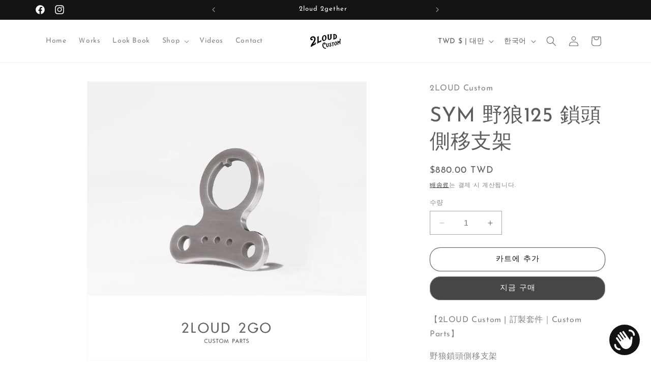

--- FILE ---
content_type: text/html; charset=utf-8
request_url: https://2loudcustom.co/ko/products/sym-%E9%87%8E%E7%8B%BC125-%E9%8E%96%E9%A0%AD%E5%81%B4%E7%A7%BB%E6%94%AF%E6%9E%B6
body_size: 36655
content:
<!doctype html>
<html class="no-js" lang="ko">
  <head>
    <meta charset="utf-8">
    <meta http-equiv="X-UA-Compatible" content="IE=edge">
    <meta name="viewport" content="width=device-width,initial-scale=1">
    <meta name="theme-color" content="">
    <link rel="canonical" href="https://2loudcustom.co/ko/products/sym-%e9%87%8e%e7%8b%bc125-%e9%8e%96%e9%a0%ad%e5%81%b4%e7%a7%bb%e6%94%af%e6%9e%b6"><link rel="icon" type="image/png" href="//2loudcustom.co/cdn/shop/files/shopee_-21.png?crop=center&height=32&v=1702380349&width=32"><link rel="preconnect" href="https://fonts.shopifycdn.com" crossorigin><title>
      SYM 野狼125 鎖頭側移支架
 &ndash; 2LOUD Custom</title>

    
      <meta name="description" content="【2LOUD Custom | 訂製套件｜Custom Parts】 野狼鎖頭側移支架   ●精工台灣製造 ●白鐵遇水不鏽，髮絲紋表面質感，取代原廠，改裝升級明顯。  ●貳鬧套件皆為各種車種訂定製作，安裝簡單且皆可直上。   Wolf125 Lock Side Shift Bracket ● Precision-crafted in Taiwan ● Stainless white iron, resistant to water corrosion, with a hairline texture surface for an enhanced visual and tactile experience. Replacing th">
    

    

<meta property="og:site_name" content="2LOUD Custom">
<meta property="og:url" content="https://2loudcustom.co/ko/products/sym-%e9%87%8e%e7%8b%bc125-%e9%8e%96%e9%a0%ad%e5%81%b4%e7%a7%bb%e6%94%af%e6%9e%b6">
<meta property="og:title" content="SYM 野狼125 鎖頭側移支架">
<meta property="og:type" content="product">
<meta property="og:description" content="【2LOUD Custom | 訂製套件｜Custom Parts】 野狼鎖頭側移支架   ●精工台灣製造 ●白鐵遇水不鏽，髮絲紋表面質感，取代原廠，改裝升級明顯。  ●貳鬧套件皆為各種車種訂定製作，安裝簡單且皆可直上。   Wolf125 Lock Side Shift Bracket ● Precision-crafted in Taiwan ● Stainless white iron, resistant to water corrosion, with a hairline texture surface for an enhanced visual and tactile experience. Replacing th"><meta property="og:image" content="http://2loudcustom.co/cdn/shop/files/1_6_355a29d1-a00f-4239-a265-aaa5b551a173.png?v=1698136500">
  <meta property="og:image:secure_url" content="https://2loudcustom.co/cdn/shop/files/1_6_355a29d1-a00f-4239-a265-aaa5b551a173.png?v=1698136500">
  <meta property="og:image:width" content="1084">
  <meta property="og:image:height" content="1084"><meta property="og:price:amount" content="880.00">
  <meta property="og:price:currency" content="TWD"><meta name="twitter:card" content="summary_large_image">
<meta name="twitter:title" content="SYM 野狼125 鎖頭側移支架">
<meta name="twitter:description" content="【2LOUD Custom | 訂製套件｜Custom Parts】 野狼鎖頭側移支架   ●精工台灣製造 ●白鐵遇水不鏽，髮絲紋表面質感，取代原廠，改裝升級明顯。  ●貳鬧套件皆為各種車種訂定製作，安裝簡單且皆可直上。   Wolf125 Lock Side Shift Bracket ● Precision-crafted in Taiwan ● Stainless white iron, resistant to water corrosion, with a hairline texture surface for an enhanced visual and tactile experience. Replacing th">


    <script src="//2loudcustom.co/cdn/shop/t/1/assets/constants.js?v=58251544750838685771690780790" defer="defer"></script>
    <script src="//2loudcustom.co/cdn/shop/t/1/assets/pubsub.js?v=158357773527763999511690780796" defer="defer"></script>
    <script src="//2loudcustom.co/cdn/shop/t/1/assets/global.js?v=54939145903281508041690780791" defer="defer"></script><script src="//2loudcustom.co/cdn/shop/t/1/assets/animations.js?v=88693664871331136111690780775" defer="defer"></script><script>window.performance && window.performance.mark && window.performance.mark('shopify.content_for_header.start');</script><meta name="facebook-domain-verification" content="qsp2tu6w7jp9ljvgibbsb7tpu9gq0a">
<meta id="shopify-digital-wallet" name="shopify-digital-wallet" content="/80393830716/digital_wallets/dialog">
<meta name="shopify-checkout-api-token" content="eda092d017e3780499fbc43a0e545a2f">
<meta id="in-context-paypal-metadata" data-shop-id="80393830716" data-venmo-supported="false" data-environment="production" data-locale="en_US" data-paypal-v4="true" data-currency="TWD">
<link rel="alternate" hreflang="x-default" href="https://2loudcustom.co/products/sym-%E9%87%8E%E7%8B%BC125-%E9%8E%96%E9%A0%AD%E5%81%B4%E7%A7%BB%E6%94%AF%E6%9E%B6">
<link rel="alternate" hreflang="zh-Hant" href="https://2loudcustom.co/products/sym-%E9%87%8E%E7%8B%BC125-%E9%8E%96%E9%A0%AD%E5%81%B4%E7%A7%BB%E6%94%AF%E6%9E%B6">
<link rel="alternate" hreflang="en" href="https://2loudcustom.co/en/products/sym-%E9%87%8E%E7%8B%BC125-%E9%8E%96%E9%A0%AD%E5%81%B4%E7%A7%BB%E6%94%AF%E6%9E%B6">
<link rel="alternate" hreflang="fr" href="https://2loudcustom.co/fr/products/sym-%E9%87%8E%E7%8B%BC125-%E9%8E%96%E9%A0%AD%E5%81%B4%E7%A7%BB%E6%94%AF%E6%9E%B6">
<link rel="alternate" hreflang="id" href="https://2loudcustom.co/id/products/sym-%E9%87%8E%E7%8B%BC125-%E9%8E%96%E9%A0%AD%E5%81%B4%E7%A7%BB%E6%94%AF%E6%9E%B6">
<link rel="alternate" hreflang="ko" href="https://2loudcustom.co/ko/products/sym-%E9%87%8E%E7%8B%BC125-%E9%8E%96%E9%A0%AD%E5%81%B4%E7%A7%BB%E6%94%AF%E6%9E%B6">
<link rel="alternate" hreflang="zh-Hant-AE" href="https://2loudcustom.co/products/sym-%E9%87%8E%E7%8B%BC125-%E9%8E%96%E9%A0%AD%E5%81%B4%E7%A7%BB%E6%94%AF%E6%9E%B6">
<link rel="alternate" hreflang="zh-Hant-AT" href="https://2loudcustom.co/products/sym-%E9%87%8E%E7%8B%BC125-%E9%8E%96%E9%A0%AD%E5%81%B4%E7%A7%BB%E6%94%AF%E6%9E%B6">
<link rel="alternate" hreflang="zh-Hant-AU" href="https://2loudcustom.co/products/sym-%E9%87%8E%E7%8B%BC125-%E9%8E%96%E9%A0%AD%E5%81%B4%E7%A7%BB%E6%94%AF%E6%9E%B6">
<link rel="alternate" hreflang="zh-Hant-BE" href="https://2loudcustom.co/products/sym-%E9%87%8E%E7%8B%BC125-%E9%8E%96%E9%A0%AD%E5%81%B4%E7%A7%BB%E6%94%AF%E6%9E%B6">
<link rel="alternate" hreflang="zh-Hant-CA" href="https://2loudcustom.co/products/sym-%E9%87%8E%E7%8B%BC125-%E9%8E%96%E9%A0%AD%E5%81%B4%E7%A7%BB%E6%94%AF%E6%9E%B6">
<link rel="alternate" hreflang="zh-Hant-CH" href="https://2loudcustom.co/products/sym-%E9%87%8E%E7%8B%BC125-%E9%8E%96%E9%A0%AD%E5%81%B4%E7%A7%BB%E6%94%AF%E6%9E%B6">
<link rel="alternate" hreflang="zh-Hant-CN" href="https://2loudcustom.co/products/sym-%E9%87%8E%E7%8B%BC125-%E9%8E%96%E9%A0%AD%E5%81%B4%E7%A7%BB%E6%94%AF%E6%9E%B6">
<link rel="alternate" hreflang="zh-Hant-CZ" href="https://2loudcustom.co/products/sym-%E9%87%8E%E7%8B%BC125-%E9%8E%96%E9%A0%AD%E5%81%B4%E7%A7%BB%E6%94%AF%E6%9E%B6">
<link rel="alternate" hreflang="zh-Hant-DE" href="https://2loudcustom.co/products/sym-%E9%87%8E%E7%8B%BC125-%E9%8E%96%E9%A0%AD%E5%81%B4%E7%A7%BB%E6%94%AF%E6%9E%B6">
<link rel="alternate" hreflang="zh-Hant-DK" href="https://2loudcustom.co/products/sym-%E9%87%8E%E7%8B%BC125-%E9%8E%96%E9%A0%AD%E5%81%B4%E7%A7%BB%E6%94%AF%E6%9E%B6">
<link rel="alternate" hreflang="zh-Hant-ES" href="https://2loudcustom.co/products/sym-%E9%87%8E%E7%8B%BC125-%E9%8E%96%E9%A0%AD%E5%81%B4%E7%A7%BB%E6%94%AF%E6%9E%B6">
<link rel="alternate" hreflang="zh-Hant-FI" href="https://2loudcustom.co/products/sym-%E9%87%8E%E7%8B%BC125-%E9%8E%96%E9%A0%AD%E5%81%B4%E7%A7%BB%E6%94%AF%E6%9E%B6">
<link rel="alternate" hreflang="zh-Hant-FR" href="https://2loudcustom.co/products/sym-%E9%87%8E%E7%8B%BC125-%E9%8E%96%E9%A0%AD%E5%81%B4%E7%A7%BB%E6%94%AF%E6%9E%B6">
<link rel="alternate" hreflang="zh-Hant-GB" href="https://2loudcustom.co/products/sym-%E9%87%8E%E7%8B%BC125-%E9%8E%96%E9%A0%AD%E5%81%B4%E7%A7%BB%E6%94%AF%E6%9E%B6">
<link rel="alternate" hreflang="zh-Hant-HK" href="https://2loudcustom.co/products/sym-%E9%87%8E%E7%8B%BC125-%E9%8E%96%E9%A0%AD%E5%81%B4%E7%A7%BB%E6%94%AF%E6%9E%B6">
<link rel="alternate" hreflang="zh-Hant-ID" href="https://2loudcustom.co/products/sym-%E9%87%8E%E7%8B%BC125-%E9%8E%96%E9%A0%AD%E5%81%B4%E7%A7%BB%E6%94%AF%E6%9E%B6">
<link rel="alternate" hreflang="zh-Hant-IE" href="https://2loudcustom.co/products/sym-%E9%87%8E%E7%8B%BC125-%E9%8E%96%E9%A0%AD%E5%81%B4%E7%A7%BB%E6%94%AF%E6%9E%B6">
<link rel="alternate" hreflang="zh-Hant-IL" href="https://2loudcustom.co/products/sym-%E9%87%8E%E7%8B%BC125-%E9%8E%96%E9%A0%AD%E5%81%B4%E7%A7%BB%E6%94%AF%E6%9E%B6">
<link rel="alternate" hreflang="zh-Hant-IN" href="https://2loudcustom.co/products/sym-%E9%87%8E%E7%8B%BC125-%E9%8E%96%E9%A0%AD%E5%81%B4%E7%A7%BB%E6%94%AF%E6%9E%B6">
<link rel="alternate" hreflang="zh-Hant-IT" href="https://2loudcustom.co/products/sym-%E9%87%8E%E7%8B%BC125-%E9%8E%96%E9%A0%AD%E5%81%B4%E7%A7%BB%E6%94%AF%E6%9E%B6">
<link rel="alternate" hreflang="zh-Hant-JP" href="https://2loudcustom.co/products/sym-%E9%87%8E%E7%8B%BC125-%E9%8E%96%E9%A0%AD%E5%81%B4%E7%A7%BB%E6%94%AF%E6%9E%B6">
<link rel="alternate" hreflang="zh-Hant-KR" href="https://2loudcustom.co/products/sym-%E9%87%8E%E7%8B%BC125-%E9%8E%96%E9%A0%AD%E5%81%B4%E7%A7%BB%E6%94%AF%E6%9E%B6">
<link rel="alternate" hreflang="zh-Hant-MO" href="https://2loudcustom.co/products/sym-%E9%87%8E%E7%8B%BC125-%E9%8E%96%E9%A0%AD%E5%81%B4%E7%A7%BB%E6%94%AF%E6%9E%B6">
<link rel="alternate" hreflang="zh-Hant-MY" href="https://2loudcustom.co/products/sym-%E9%87%8E%E7%8B%BC125-%E9%8E%96%E9%A0%AD%E5%81%B4%E7%A7%BB%E6%94%AF%E6%9E%B6">
<link rel="alternate" hreflang="zh-Hant-NL" href="https://2loudcustom.co/products/sym-%E9%87%8E%E7%8B%BC125-%E9%8E%96%E9%A0%AD%E5%81%B4%E7%A7%BB%E6%94%AF%E6%9E%B6">
<link rel="alternate" hreflang="zh-Hant-NO" href="https://2loudcustom.co/products/sym-%E9%87%8E%E7%8B%BC125-%E9%8E%96%E9%A0%AD%E5%81%B4%E7%A7%BB%E6%94%AF%E6%9E%B6">
<link rel="alternate" hreflang="zh-Hant-NZ" href="https://2loudcustom.co/products/sym-%E9%87%8E%E7%8B%BC125-%E9%8E%96%E9%A0%AD%E5%81%B4%E7%A7%BB%E6%94%AF%E6%9E%B6">
<link rel="alternate" hreflang="zh-Hant-PH" href="https://2loudcustom.co/products/sym-%E9%87%8E%E7%8B%BC125-%E9%8E%96%E9%A0%AD%E5%81%B4%E7%A7%BB%E6%94%AF%E6%9E%B6">
<link rel="alternate" hreflang="zh-Hant-PL" href="https://2loudcustom.co/products/sym-%E9%87%8E%E7%8B%BC125-%E9%8E%96%E9%A0%AD%E5%81%B4%E7%A7%BB%E6%94%AF%E6%9E%B6">
<link rel="alternate" hreflang="zh-Hant-PT" href="https://2loudcustom.co/products/sym-%E9%87%8E%E7%8B%BC125-%E9%8E%96%E9%A0%AD%E5%81%B4%E7%A7%BB%E6%94%AF%E6%9E%B6">
<link rel="alternate" hreflang="zh-Hant-SE" href="https://2loudcustom.co/products/sym-%E9%87%8E%E7%8B%BC125-%E9%8E%96%E9%A0%AD%E5%81%B4%E7%A7%BB%E6%94%AF%E6%9E%B6">
<link rel="alternate" hreflang="zh-Hant-SG" href="https://2loudcustom.co/products/sym-%E9%87%8E%E7%8B%BC125-%E9%8E%96%E9%A0%AD%E5%81%B4%E7%A7%BB%E6%94%AF%E6%9E%B6">
<link rel="alternate" hreflang="zh-Hant-TH" href="https://2loudcustom.co/products/sym-%E9%87%8E%E7%8B%BC125-%E9%8E%96%E9%A0%AD%E5%81%B4%E7%A7%BB%E6%94%AF%E6%9E%B6">
<link rel="alternate" hreflang="zh-Hant-TW" href="https://2loudcustom.co/products/sym-%E9%87%8E%E7%8B%BC125-%E9%8E%96%E9%A0%AD%E5%81%B4%E7%A7%BB%E6%94%AF%E6%9E%B6">
<link rel="alternate" hreflang="zh-Hant-US" href="https://2loudcustom.co/products/sym-%E9%87%8E%E7%8B%BC125-%E9%8E%96%E9%A0%AD%E5%81%B4%E7%A7%BB%E6%94%AF%E6%9E%B6">
<link rel="alternate" hreflang="zh-Hant-VN" href="https://2loudcustom.co/products/sym-%E9%87%8E%E7%8B%BC125-%E9%8E%96%E9%A0%AD%E5%81%B4%E7%A7%BB%E6%94%AF%E6%9E%B6">
<link rel="alternate" type="application/json+oembed" href="https://2loudcustom.co/ko/products/sym-%e9%87%8e%e7%8b%bc125-%e9%8e%96%e9%a0%ad%e5%81%b4%e7%a7%bb%e6%94%af%e6%9e%b6.oembed">
<script async="async" src="/checkouts/internal/preloads.js?locale=ko-TW"></script>
<script id="shopify-features" type="application/json">{"accessToken":"eda092d017e3780499fbc43a0e545a2f","betas":["rich-media-storefront-analytics"],"domain":"2loudcustom.co","predictiveSearch":false,"shopId":80393830716,"locale":"ko"}</script>
<script>var Shopify = Shopify || {};
Shopify.shop = "f4a972-3.myshopify.com";
Shopify.locale = "ko";
Shopify.currency = {"active":"TWD","rate":"1.0"};
Shopify.country = "TW";
Shopify.theme = {"name":"(000)","id":156583330108,"schema_name":"Dawn","schema_version":"11.0.0","theme_store_id":887,"role":"main"};
Shopify.theme.handle = "null";
Shopify.theme.style = {"id":null,"handle":null};
Shopify.cdnHost = "2loudcustom.co/cdn";
Shopify.routes = Shopify.routes || {};
Shopify.routes.root = "/ko/";</script>
<script type="module">!function(o){(o.Shopify=o.Shopify||{}).modules=!0}(window);</script>
<script>!function(o){function n(){var o=[];function n(){o.push(Array.prototype.slice.apply(arguments))}return n.q=o,n}var t=o.Shopify=o.Shopify||{};t.loadFeatures=n(),t.autoloadFeatures=n()}(window);</script>
<script id="shop-js-analytics" type="application/json">{"pageType":"product"}</script>
<script defer="defer" async type="module" src="//2loudcustom.co/cdn/shopifycloud/shop-js/modules/v2/client.init-shop-cart-sync_CMFHCOm8.ko.esm.js"></script>
<script defer="defer" async type="module" src="//2loudcustom.co/cdn/shopifycloud/shop-js/modules/v2/chunk.common_Cuv8Dg_K.esm.js"></script>
<script type="module">
  await import("//2loudcustom.co/cdn/shopifycloud/shop-js/modules/v2/client.init-shop-cart-sync_CMFHCOm8.ko.esm.js");
await import("//2loudcustom.co/cdn/shopifycloud/shop-js/modules/v2/chunk.common_Cuv8Dg_K.esm.js");

  window.Shopify.SignInWithShop?.initShopCartSync?.({"fedCMEnabled":true,"windoidEnabled":true});

</script>
<script>(function() {
  var isLoaded = false;
  function asyncLoad() {
    if (isLoaded) return;
    isLoaded = true;
    var urls = ["https:\/\/platform-app.waaship.com\/waaship-plugin.js?shop=f4a972-3.myshopify.com","\/\/cdn.shopify.com\/proxy\/c4a12717b3edc95bd02c415e81aa7f17952f45a153447fd9195eeb87c48b020f\/cdn.nfcube.com\/instafeed-70fe3eb87bc2821066e5a70f190e2b4f.js?shop=f4a972-3.myshopify.com\u0026sp-cache-control=cHVibGljLCBtYXgtYWdlPTkwMA"];
    for (var i = 0; i < urls.length; i++) {
      var s = document.createElement('script');
      s.type = 'text/javascript';
      s.async = true;
      s.src = urls[i];
      var x = document.getElementsByTagName('script')[0];
      x.parentNode.insertBefore(s, x);
    }
  };
  if(window.attachEvent) {
    window.attachEvent('onload', asyncLoad);
  } else {
    window.addEventListener('load', asyncLoad, false);
  }
})();</script>
<script id="__st">var __st={"a":80393830716,"offset":28800,"reqid":"d5ca7ba4-6f78-4d87-94fe-49bb3a554c6b-1768673767","pageurl":"2loudcustom.co\/ko\/products\/sym-%E9%87%8E%E7%8B%BC125-%E9%8E%96%E9%A0%AD%E5%81%B4%E7%A7%BB%E6%94%AF%E6%9E%B6","u":"7b9a6658f84f","p":"product","rtyp":"product","rid":8880583770428};</script>
<script>window.ShopifyPaypalV4VisibilityTracking = true;</script>
<script id="captcha-bootstrap">!function(){'use strict';const t='contact',e='account',n='new_comment',o=[[t,t],['blogs',n],['comments',n],[t,'customer']],c=[[e,'customer_login'],[e,'guest_login'],[e,'recover_customer_password'],[e,'create_customer']],r=t=>t.map((([t,e])=>`form[action*='/${t}']:not([data-nocaptcha='true']) input[name='form_type'][value='${e}']`)).join(','),a=t=>()=>t?[...document.querySelectorAll(t)].map((t=>t.form)):[];function s(){const t=[...o],e=r(t);return a(e)}const i='password',u='form_key',d=['recaptcha-v3-token','g-recaptcha-response','h-captcha-response',i],f=()=>{try{return window.sessionStorage}catch{return}},m='__shopify_v',_=t=>t.elements[u];function p(t,e,n=!1){try{const o=window.sessionStorage,c=JSON.parse(o.getItem(e)),{data:r}=function(t){const{data:e,action:n}=t;return t[m]||n?{data:e,action:n}:{data:t,action:n}}(c);for(const[e,n]of Object.entries(r))t.elements[e]&&(t.elements[e].value=n);n&&o.removeItem(e)}catch(o){console.error('form repopulation failed',{error:o})}}const l='form_type',E='cptcha';function T(t){t.dataset[E]=!0}const w=window,h=w.document,L='Shopify',v='ce_forms',y='captcha';let A=!1;((t,e)=>{const n=(g='f06e6c50-85a8-45c8-87d0-21a2b65856fe',I='https://cdn.shopify.com/shopifycloud/storefront-forms-hcaptcha/ce_storefront_forms_captcha_hcaptcha.v1.5.2.iife.js',D={infoText:'hCaptcha에 의해 보호됨',privacyText:'개인정보 보호',termsText:'약관'},(t,e,n)=>{const o=w[L][v],c=o.bindForm;if(c)return c(t,g,e,D).then(n);var r;o.q.push([[t,g,e,D],n]),r=I,A||(h.body.append(Object.assign(h.createElement('script'),{id:'captcha-provider',async:!0,src:r})),A=!0)});var g,I,D;w[L]=w[L]||{},w[L][v]=w[L][v]||{},w[L][v].q=[],w[L][y]=w[L][y]||{},w[L][y].protect=function(t,e){n(t,void 0,e),T(t)},Object.freeze(w[L][y]),function(t,e,n,w,h,L){const[v,y,A,g]=function(t,e,n){const i=e?o:[],u=t?c:[],d=[...i,...u],f=r(d),m=r(i),_=r(d.filter((([t,e])=>n.includes(e))));return[a(f),a(m),a(_),s()]}(w,h,L),I=t=>{const e=t.target;return e instanceof HTMLFormElement?e:e&&e.form},D=t=>v().includes(t);t.addEventListener('submit',(t=>{const e=I(t);if(!e)return;const n=D(e)&&!e.dataset.hcaptchaBound&&!e.dataset.recaptchaBound,o=_(e),c=g().includes(e)&&(!o||!o.value);(n||c)&&t.preventDefault(),c&&!n&&(function(t){try{if(!f())return;!function(t){const e=f();if(!e)return;const n=_(t);if(!n)return;const o=n.value;o&&e.removeItem(o)}(t);const e=Array.from(Array(32),(()=>Math.random().toString(36)[2])).join('');!function(t,e){_(t)||t.append(Object.assign(document.createElement('input'),{type:'hidden',name:u})),t.elements[u].value=e}(t,e),function(t,e){const n=f();if(!n)return;const o=[...t.querySelectorAll(`input[type='${i}']`)].map((({name:t})=>t)),c=[...d,...o],r={};for(const[a,s]of new FormData(t).entries())c.includes(a)||(r[a]=s);n.setItem(e,JSON.stringify({[m]:1,action:t.action,data:r}))}(t,e)}catch(e){console.error('failed to persist form',e)}}(e),e.submit())}));const S=(t,e)=>{t&&!t.dataset[E]&&(n(t,e.some((e=>e===t))),T(t))};for(const o of['focusin','change'])t.addEventListener(o,(t=>{const e=I(t);D(e)&&S(e,y())}));const B=e.get('form_key'),M=e.get(l),P=B&&M;t.addEventListener('DOMContentLoaded',(()=>{const t=y();if(P)for(const e of t)e.elements[l].value===M&&p(e,B);[...new Set([...A(),...v().filter((t=>'true'===t.dataset.shopifyCaptcha))])].forEach((e=>S(e,t)))}))}(h,new URLSearchParams(w.location.search),n,t,e,['guest_login'])})(!0,!0)}();</script>
<script integrity="sha256-4kQ18oKyAcykRKYeNunJcIwy7WH5gtpwJnB7kiuLZ1E=" data-source-attribution="shopify.loadfeatures" defer="defer" src="//2loudcustom.co/cdn/shopifycloud/storefront/assets/storefront/load_feature-a0a9edcb.js" crossorigin="anonymous"></script>
<script data-source-attribution="shopify.dynamic_checkout.dynamic.init">var Shopify=Shopify||{};Shopify.PaymentButton=Shopify.PaymentButton||{isStorefrontPortableWallets:!0,init:function(){window.Shopify.PaymentButton.init=function(){};var t=document.createElement("script");t.src="https://2loudcustom.co/cdn/shopifycloud/portable-wallets/latest/portable-wallets.ko.js",t.type="module",document.head.appendChild(t)}};
</script>
<script data-source-attribution="shopify.dynamic_checkout.buyer_consent">
  function portableWalletsHideBuyerConsent(e){var t=document.getElementById("shopify-buyer-consent"),n=document.getElementById("shopify-subscription-policy-button");t&&n&&(t.classList.add("hidden"),t.setAttribute("aria-hidden","true"),n.removeEventListener("click",e))}function portableWalletsShowBuyerConsent(e){var t=document.getElementById("shopify-buyer-consent"),n=document.getElementById("shopify-subscription-policy-button");t&&n&&(t.classList.remove("hidden"),t.removeAttribute("aria-hidden"),n.addEventListener("click",e))}window.Shopify?.PaymentButton&&(window.Shopify.PaymentButton.hideBuyerConsent=portableWalletsHideBuyerConsent,window.Shopify.PaymentButton.showBuyerConsent=portableWalletsShowBuyerConsent);
</script>
<script>
  function portableWalletsCleanup(e){e&&e.src&&console.error("Failed to load portable wallets script "+e.src);var t=document.querySelectorAll("shopify-accelerated-checkout .shopify-payment-button__skeleton, shopify-accelerated-checkout-cart .wallet-cart-button__skeleton"),e=document.getElementById("shopify-buyer-consent");for(let e=0;e<t.length;e++)t[e].remove();e&&e.remove()}function portableWalletsNotLoadedAsModule(e){e instanceof ErrorEvent&&"string"==typeof e.message&&e.message.includes("import.meta")&&"string"==typeof e.filename&&e.filename.includes("portable-wallets")&&(window.removeEventListener("error",portableWalletsNotLoadedAsModule),window.Shopify.PaymentButton.failedToLoad=e,"loading"===document.readyState?document.addEventListener("DOMContentLoaded",window.Shopify.PaymentButton.init):window.Shopify.PaymentButton.init())}window.addEventListener("error",portableWalletsNotLoadedAsModule);
</script>

<script type="module" src="https://2loudcustom.co/cdn/shopifycloud/portable-wallets/latest/portable-wallets.ko.js" onError="portableWalletsCleanup(this)" crossorigin="anonymous"></script>
<script nomodule>
  document.addEventListener("DOMContentLoaded", portableWalletsCleanup);
</script>

<link id="shopify-accelerated-checkout-styles" rel="stylesheet" media="screen" href="https://2loudcustom.co/cdn/shopifycloud/portable-wallets/latest/accelerated-checkout-backwards-compat.css" crossorigin="anonymous">
<style id="shopify-accelerated-checkout-cart">
        #shopify-buyer-consent {
  margin-top: 1em;
  display: inline-block;
  width: 100%;
}

#shopify-buyer-consent.hidden {
  display: none;
}

#shopify-subscription-policy-button {
  background: none;
  border: none;
  padding: 0;
  text-decoration: underline;
  font-size: inherit;
  cursor: pointer;
}

#shopify-subscription-policy-button::before {
  box-shadow: none;
}

      </style>
<script id="sections-script" data-sections="header" defer="defer" src="//2loudcustom.co/cdn/shop/t/1/compiled_assets/scripts.js?v=265"></script>
<script>window.performance && window.performance.mark && window.performance.mark('shopify.content_for_header.end');</script>


    <style data-shopify>
      @font-face {
  font-family: "Josefin Sans";
  font-weight: 400;
  font-style: normal;
  font-display: swap;
  src: url("//2loudcustom.co/cdn/fonts/josefin_sans/josefinsans_n4.70f7efd699799949e6d9f99bc20843a2c86a2e0f.woff2") format("woff2"),
       url("//2loudcustom.co/cdn/fonts/josefin_sans/josefinsans_n4.35d308a1bdf56e5556bc2ac79702c721e4e2e983.woff") format("woff");
}

      @font-face {
  font-family: "Josefin Sans";
  font-weight: 700;
  font-style: normal;
  font-display: swap;
  src: url("//2loudcustom.co/cdn/fonts/josefin_sans/josefinsans_n7.4edc746dce14b53e39df223fba72d5f37c3d525d.woff2") format("woff2"),
       url("//2loudcustom.co/cdn/fonts/josefin_sans/josefinsans_n7.051568b12ab464ee8f0241094cdd7a1c80fbd08d.woff") format("woff");
}

      @font-face {
  font-family: "Josefin Sans";
  font-weight: 400;
  font-style: italic;
  font-display: swap;
  src: url("//2loudcustom.co/cdn/fonts/josefin_sans/josefinsans_i4.a2ba85bff59cf18a6ad90c24fe1808ddb8ce1343.woff2") format("woff2"),
       url("//2loudcustom.co/cdn/fonts/josefin_sans/josefinsans_i4.2dba61e1d135ab449e8e134ba633cf0d31863cc4.woff") format("woff");
}

      @font-face {
  font-family: "Josefin Sans";
  font-weight: 700;
  font-style: italic;
  font-display: swap;
  src: url("//2loudcustom.co/cdn/fonts/josefin_sans/josefinsans_i7.733dd5c50cdd7b706d9ec731b4016d1edd55db5e.woff2") format("woff2"),
       url("//2loudcustom.co/cdn/fonts/josefin_sans/josefinsans_i7.094ef86ca8f6eafea52b87b4f09feefb278e539d.woff") format("woff");
}

      @font-face {
  font-family: "Josefin Sans";
  font-weight: 400;
  font-style: normal;
  font-display: swap;
  src: url("//2loudcustom.co/cdn/fonts/josefin_sans/josefinsans_n4.70f7efd699799949e6d9f99bc20843a2c86a2e0f.woff2") format("woff2"),
       url("//2loudcustom.co/cdn/fonts/josefin_sans/josefinsans_n4.35d308a1bdf56e5556bc2ac79702c721e4e2e983.woff") format("woff");
}


      
        :root,
        .color-background-1 {
          --color-background: 255,255,255;
        
          --gradient-background: #ffffff;
        
        --color-foreground: 93,93,93;
        --color-shadow: 18,18,18;
        --color-button: 70,70,70;
        --color-button-text: 255,255,255;
        --color-secondary-button: 255,255,255;
        --color-secondary-button-text: 18,18,18;
        --color-link: 18,18,18;
        --color-badge-foreground: 93,93,93;
        --color-badge-background: 255,255,255;
        --color-badge-border: 93,93,93;
        --payment-terms-background-color: rgb(255 255 255);
      }
      
        
        .color-background-2 {
          --color-background: 243,243,243;
        
          --gradient-background: #f3f3f3;
        
        --color-foreground: 18,18,18;
        --color-shadow: 18,18,18;
        --color-button: 18,18,18;
        --color-button-text: 243,243,243;
        --color-secondary-button: 243,243,243;
        --color-secondary-button-text: 18,18,18;
        --color-link: 18,18,18;
        --color-badge-foreground: 18,18,18;
        --color-badge-background: 243,243,243;
        --color-badge-border: 18,18,18;
        --payment-terms-background-color: rgb(243 243 243);
      }
      
        
        .color-inverse {
          --color-background: 36,40,51;
        
          --gradient-background: #242833;
        
        --color-foreground: 255,255,255;
        --color-shadow: 18,18,18;
        --color-button: 255,255,255;
        --color-button-text: 0,0,0;
        --color-secondary-button: 36,40,51;
        --color-secondary-button-text: 255,255,255;
        --color-link: 255,255,255;
        --color-badge-foreground: 255,255,255;
        --color-badge-background: 36,40,51;
        --color-badge-border: 255,255,255;
        --payment-terms-background-color: rgb(36 40 51);
      }
      
        
        .color-accent-1 {
          --color-background: 19,19,19;
        
          --gradient-background: #131313;
        
        --color-foreground: 255,255,255;
        --color-shadow: 18,18,18;
        --color-button: 255,255,255;
        --color-button-text: 18,18,18;
        --color-secondary-button: 19,19,19;
        --color-secondary-button-text: 255,255,255;
        --color-link: 255,255,255;
        --color-badge-foreground: 255,255,255;
        --color-badge-background: 19,19,19;
        --color-badge-border: 255,255,255;
        --payment-terms-background-color: rgb(19 19 19);
      }
      
        
        .color-accent-2 {
          --color-background: 51,79,180;
        
          --gradient-background: #334fb4;
        
        --color-foreground: 255,255,255;
        --color-shadow: 18,18,18;
        --color-button: 255,255,255;
        --color-button-text: 51,79,180;
        --color-secondary-button: 51,79,180;
        --color-secondary-button-text: 255,255,255;
        --color-link: 255,255,255;
        --color-badge-foreground: 255,255,255;
        --color-badge-background: 51,79,180;
        --color-badge-border: 255,255,255;
        --payment-terms-background-color: rgb(51 79 180);
      }
      

      body, .color-background-1, .color-background-2, .color-inverse, .color-accent-1, .color-accent-2 {
        color: rgba(var(--color-foreground), 0.75);
        background-color: rgb(var(--color-background));
      }

      :root {
        --font-body-family: "Josefin Sans", sans-serif;
        --font-body-style: normal;
        --font-body-weight: 400;
        --font-body-weight-bold: 700;

        --font-heading-family: "Josefin Sans", sans-serif;
        --font-heading-style: normal;
        --font-heading-weight: 400;

        --font-body-scale: 1.0;
        --font-heading-scale: 1.0;

        --media-padding: px;
        --media-border-opacity: 0.05;
        --media-border-width: 1px;
        --media-radius: 0px;
        --media-shadow-opacity: 0.0;
        --media-shadow-horizontal-offset: 0px;
        --media-shadow-vertical-offset: 4px;
        --media-shadow-blur-radius: 5px;
        --media-shadow-visible: 0;

        --page-width: 120rem;
        --page-width-margin: 0rem;

        --product-card-image-padding: 0.0rem;
        --product-card-corner-radius: 0.0rem;
        --product-card-text-alignment: left;
        --product-card-border-width: 0.0rem;
        --product-card-border-opacity: 0.1;
        --product-card-shadow-opacity: 0.0;
        --product-card-shadow-visible: 0;
        --product-card-shadow-horizontal-offset: 0.0rem;
        --product-card-shadow-vertical-offset: 0.4rem;
        --product-card-shadow-blur-radius: 0.5rem;

        --collection-card-image-padding: 0.0rem;
        --collection-card-corner-radius: 0.0rem;
        --collection-card-text-alignment: left;
        --collection-card-border-width: 0.0rem;
        --collection-card-border-opacity: 0.1;
        --collection-card-shadow-opacity: 0.0;
        --collection-card-shadow-visible: 0;
        --collection-card-shadow-horizontal-offset: 0.0rem;
        --collection-card-shadow-vertical-offset: 0.4rem;
        --collection-card-shadow-blur-radius: 0.5rem;

        --blog-card-image-padding: 0.0rem;
        --blog-card-corner-radius: 0.0rem;
        --blog-card-text-alignment: left;
        --blog-card-border-width: 0.0rem;
        --blog-card-border-opacity: 0.1;
        --blog-card-shadow-opacity: 0.0;
        --blog-card-shadow-visible: 0;
        --blog-card-shadow-horizontal-offset: 0.0rem;
        --blog-card-shadow-vertical-offset: 0.4rem;
        --blog-card-shadow-blur-radius: 0.5rem;

        --badge-corner-radius: 4.0rem;

        --popup-border-width: 2px;
        --popup-border-opacity: 0.0;
        --popup-corner-radius: 6px;
        --popup-shadow-opacity: 0.3;
        --popup-shadow-horizontal-offset: 0px;
        --popup-shadow-vertical-offset: 4px;
        --popup-shadow-blur-radius: 5px;

        --drawer-border-width: 1px;
        --drawer-border-opacity: 0.1;
        --drawer-shadow-opacity: 0.0;
        --drawer-shadow-horizontal-offset: 0px;
        --drawer-shadow-vertical-offset: 4px;
        --drawer-shadow-blur-radius: 5px;

        --spacing-sections-desktop: 0px;
        --spacing-sections-mobile: 0px;

        --grid-desktop-vertical-spacing: 8px;
        --grid-desktop-horizontal-spacing: 8px;
        --grid-mobile-vertical-spacing: 4px;
        --grid-mobile-horizontal-spacing: 4px;

        --text-boxes-border-opacity: 0.1;
        --text-boxes-border-width: 0px;
        --text-boxes-radius: 0px;
        --text-boxes-shadow-opacity: 0.0;
        --text-boxes-shadow-visible: 0;
        --text-boxes-shadow-horizontal-offset: 0px;
        --text-boxes-shadow-vertical-offset: 4px;
        --text-boxes-shadow-blur-radius: 5px;

        --buttons-radius: 20px;
        --buttons-radius-outset: 21px;
        --buttons-border-width: 1px;
        --buttons-border-opacity: 0.6;
        --buttons-shadow-opacity: 0.0;
        --buttons-shadow-visible: 0;
        --buttons-shadow-horizontal-offset: 0px;
        --buttons-shadow-vertical-offset: 4px;
        --buttons-shadow-blur-radius: 5px;
        --buttons-border-offset: 0.3px;

        --inputs-radius: 0px;
        --inputs-border-width: 1px;
        --inputs-border-opacity: 0.55;
        --inputs-shadow-opacity: 0.0;
        --inputs-shadow-horizontal-offset: -4px;
        --inputs-margin-offset: 0px;
        --inputs-shadow-vertical-offset: 4px;
        --inputs-shadow-blur-radius: 5px;
        --inputs-radius-outset: 0px;

        --variant-pills-radius: 40px;
        --variant-pills-border-width: 1px;
        --variant-pills-border-opacity: 0.55;
        --variant-pills-shadow-opacity: 0.0;
        --variant-pills-shadow-horizontal-offset: 0px;
        --variant-pills-shadow-vertical-offset: 4px;
        --variant-pills-shadow-blur-radius: 5px;
      }

      *,
      *::before,
      *::after {
        box-sizing: inherit;
      }

      html {
        box-sizing: border-box;
        font-size: calc(var(--font-body-scale) * 62.5%);
        height: 100%;
      }

      body {
        display: grid;
        grid-template-rows: auto auto 1fr auto;
        grid-template-columns: 100%;
        min-height: 100%;
        margin: 0;
        font-size: 1.5rem;
        letter-spacing: 0.06rem;
        line-height: calc(1 + 0.8 / var(--font-body-scale));
        font-family: var(--font-body-family);
        font-style: var(--font-body-style);
        font-weight: var(--font-body-weight);
      }

      @media screen and (min-width: 750px) {
        body {
          font-size: 1.6rem;
        }
      }
    </style>

    <link href="//2loudcustom.co/cdn/shop/t/1/assets/base.css?v=165191016556652226921690780775" rel="stylesheet" type="text/css" media="all" />
<link rel="preload" as="font" href="//2loudcustom.co/cdn/fonts/josefin_sans/josefinsans_n4.70f7efd699799949e6d9f99bc20843a2c86a2e0f.woff2" type="font/woff2" crossorigin><link rel="preload" as="font" href="//2loudcustom.co/cdn/fonts/josefin_sans/josefinsans_n4.70f7efd699799949e6d9f99bc20843a2c86a2e0f.woff2" type="font/woff2" crossorigin><link href="//2loudcustom.co/cdn/shop/t/1/assets/component-localization-form.css?v=143319823105703127341690780783" rel="stylesheet" type="text/css" media="all" />
      <script src="//2loudcustom.co/cdn/shop/t/1/assets/localization-form.js?v=161644695336821385561690780791" defer="defer"></script><link
        rel="stylesheet"
        href="//2loudcustom.co/cdn/shop/t/1/assets/component-predictive-search.css?v=118923337488134913561690780786"
        media="print"
        onload="this.media='all'"
      ><script>
      document.documentElement.className = document.documentElement.className.replace('no-js', 'js');
      if (Shopify.designMode) {
        document.documentElement.classList.add('shopify-design-mode');
      }
    </script>
  
<!-- BEGIN app block: shopify://apps/pagefly-page-builder/blocks/app-embed/83e179f7-59a0-4589-8c66-c0dddf959200 -->

<!-- BEGIN app snippet: pagefly-cro-ab-testing-main -->







<script>
  ;(function () {
    const url = new URL(window.location)
    const viewParam = url.searchParams.get('view')
    if (viewParam && viewParam.includes('variant-pf-')) {
      url.searchParams.set('pf_v', viewParam)
      url.searchParams.delete('view')
      window.history.replaceState({}, '', url)
    }
  })()
</script>



<script type='module'>
  
  window.PAGEFLY_CRO = window.PAGEFLY_CRO || {}

  window.PAGEFLY_CRO['data_debug'] = {
    original_template_suffix: "all_products",
    allow_ab_test: false,
    ab_test_start_time: 0,
    ab_test_end_time: 0,
    today_date_time: 1768673767000,
  }
  window.PAGEFLY_CRO['GA4'] = { enabled: false}
</script>

<!-- END app snippet -->








  <script src='https://cdn.shopify.com/extensions/019bb4f9-aed6-78a3-be91-e9d44663e6bf/pagefly-page-builder-215/assets/pagefly-helper.js' defer='defer'></script>

  <script src='https://cdn.shopify.com/extensions/019bb4f9-aed6-78a3-be91-e9d44663e6bf/pagefly-page-builder-215/assets/pagefly-general-helper.js' defer='defer'></script>

  <script src='https://cdn.shopify.com/extensions/019bb4f9-aed6-78a3-be91-e9d44663e6bf/pagefly-page-builder-215/assets/pagefly-snap-slider.js' defer='defer'></script>

  <script src='https://cdn.shopify.com/extensions/019bb4f9-aed6-78a3-be91-e9d44663e6bf/pagefly-page-builder-215/assets/pagefly-slideshow-v3.js' defer='defer'></script>

  <script src='https://cdn.shopify.com/extensions/019bb4f9-aed6-78a3-be91-e9d44663e6bf/pagefly-page-builder-215/assets/pagefly-slideshow-v4.js' defer='defer'></script>

  <script src='https://cdn.shopify.com/extensions/019bb4f9-aed6-78a3-be91-e9d44663e6bf/pagefly-page-builder-215/assets/pagefly-glider.js' defer='defer'></script>

  <script src='https://cdn.shopify.com/extensions/019bb4f9-aed6-78a3-be91-e9d44663e6bf/pagefly-page-builder-215/assets/pagefly-slideshow-v1-v2.js' defer='defer'></script>

  <script src='https://cdn.shopify.com/extensions/019bb4f9-aed6-78a3-be91-e9d44663e6bf/pagefly-page-builder-215/assets/pagefly-product-media.js' defer='defer'></script>

  <script src='https://cdn.shopify.com/extensions/019bb4f9-aed6-78a3-be91-e9d44663e6bf/pagefly-page-builder-215/assets/pagefly-product.js' defer='defer'></script>


<script id='pagefly-helper-data' type='application/json'>
  {
    "page_optimization": {
      "assets_prefetching": false
    },
    "elements_asset_mapper": {
      "Accordion": "https://cdn.shopify.com/extensions/019bb4f9-aed6-78a3-be91-e9d44663e6bf/pagefly-page-builder-215/assets/pagefly-accordion.js",
      "Accordion3": "https://cdn.shopify.com/extensions/019bb4f9-aed6-78a3-be91-e9d44663e6bf/pagefly-page-builder-215/assets/pagefly-accordion3.js",
      "CountDown": "https://cdn.shopify.com/extensions/019bb4f9-aed6-78a3-be91-e9d44663e6bf/pagefly-page-builder-215/assets/pagefly-countdown.js",
      "GMap1": "https://cdn.shopify.com/extensions/019bb4f9-aed6-78a3-be91-e9d44663e6bf/pagefly-page-builder-215/assets/pagefly-gmap.js",
      "GMap2": "https://cdn.shopify.com/extensions/019bb4f9-aed6-78a3-be91-e9d44663e6bf/pagefly-page-builder-215/assets/pagefly-gmap.js",
      "GMapBasicV2": "https://cdn.shopify.com/extensions/019bb4f9-aed6-78a3-be91-e9d44663e6bf/pagefly-page-builder-215/assets/pagefly-gmap.js",
      "GMapAdvancedV2": "https://cdn.shopify.com/extensions/019bb4f9-aed6-78a3-be91-e9d44663e6bf/pagefly-page-builder-215/assets/pagefly-gmap.js",
      "HTML.Video": "https://cdn.shopify.com/extensions/019bb4f9-aed6-78a3-be91-e9d44663e6bf/pagefly-page-builder-215/assets/pagefly-htmlvideo.js",
      "HTML.Video2": "https://cdn.shopify.com/extensions/019bb4f9-aed6-78a3-be91-e9d44663e6bf/pagefly-page-builder-215/assets/pagefly-htmlvideo2.js",
      "HTML.Video3": "https://cdn.shopify.com/extensions/019bb4f9-aed6-78a3-be91-e9d44663e6bf/pagefly-page-builder-215/assets/pagefly-htmlvideo2.js",
      "BackgroundVideo": "https://cdn.shopify.com/extensions/019bb4f9-aed6-78a3-be91-e9d44663e6bf/pagefly-page-builder-215/assets/pagefly-htmlvideo2.js",
      "Instagram": "https://cdn.shopify.com/extensions/019bb4f9-aed6-78a3-be91-e9d44663e6bf/pagefly-page-builder-215/assets/pagefly-instagram.js",
      "Instagram2": "https://cdn.shopify.com/extensions/019bb4f9-aed6-78a3-be91-e9d44663e6bf/pagefly-page-builder-215/assets/pagefly-instagram.js",
      "Insta3": "https://cdn.shopify.com/extensions/019bb4f9-aed6-78a3-be91-e9d44663e6bf/pagefly-page-builder-215/assets/pagefly-instagram3.js",
      "Tabs": "https://cdn.shopify.com/extensions/019bb4f9-aed6-78a3-be91-e9d44663e6bf/pagefly-page-builder-215/assets/pagefly-tab.js",
      "Tabs3": "https://cdn.shopify.com/extensions/019bb4f9-aed6-78a3-be91-e9d44663e6bf/pagefly-page-builder-215/assets/pagefly-tab3.js",
      "ProductBox": "https://cdn.shopify.com/extensions/019bb4f9-aed6-78a3-be91-e9d44663e6bf/pagefly-page-builder-215/assets/pagefly-cart.js",
      "FBPageBox2": "https://cdn.shopify.com/extensions/019bb4f9-aed6-78a3-be91-e9d44663e6bf/pagefly-page-builder-215/assets/pagefly-facebook.js",
      "FBLikeButton2": "https://cdn.shopify.com/extensions/019bb4f9-aed6-78a3-be91-e9d44663e6bf/pagefly-page-builder-215/assets/pagefly-facebook.js",
      "TwitterFeed2": "https://cdn.shopify.com/extensions/019bb4f9-aed6-78a3-be91-e9d44663e6bf/pagefly-page-builder-215/assets/pagefly-twitter.js",
      "Paragraph4": "https://cdn.shopify.com/extensions/019bb4f9-aed6-78a3-be91-e9d44663e6bf/pagefly-page-builder-215/assets/pagefly-paragraph4.js",

      "AliReviews": "https://cdn.shopify.com/extensions/019bb4f9-aed6-78a3-be91-e9d44663e6bf/pagefly-page-builder-215/assets/pagefly-3rd-elements.js",
      "BackInStock": "https://cdn.shopify.com/extensions/019bb4f9-aed6-78a3-be91-e9d44663e6bf/pagefly-page-builder-215/assets/pagefly-3rd-elements.js",
      "GloboBackInStock": "https://cdn.shopify.com/extensions/019bb4f9-aed6-78a3-be91-e9d44663e6bf/pagefly-page-builder-215/assets/pagefly-3rd-elements.js",
      "GrowaveWishlist": "https://cdn.shopify.com/extensions/019bb4f9-aed6-78a3-be91-e9d44663e6bf/pagefly-page-builder-215/assets/pagefly-3rd-elements.js",
      "InfiniteOptionsShopPad": "https://cdn.shopify.com/extensions/019bb4f9-aed6-78a3-be91-e9d44663e6bf/pagefly-page-builder-215/assets/pagefly-3rd-elements.js",
      "InkybayProductPersonalizer": "https://cdn.shopify.com/extensions/019bb4f9-aed6-78a3-be91-e9d44663e6bf/pagefly-page-builder-215/assets/pagefly-3rd-elements.js",
      "LimeSpot": "https://cdn.shopify.com/extensions/019bb4f9-aed6-78a3-be91-e9d44663e6bf/pagefly-page-builder-215/assets/pagefly-3rd-elements.js",
      "Loox": "https://cdn.shopify.com/extensions/019bb4f9-aed6-78a3-be91-e9d44663e6bf/pagefly-page-builder-215/assets/pagefly-3rd-elements.js",
      "Opinew": "https://cdn.shopify.com/extensions/019bb4f9-aed6-78a3-be91-e9d44663e6bf/pagefly-page-builder-215/assets/pagefly-3rd-elements.js",
      "Powr": "https://cdn.shopify.com/extensions/019bb4f9-aed6-78a3-be91-e9d44663e6bf/pagefly-page-builder-215/assets/pagefly-3rd-elements.js",
      "ProductReviews": "https://cdn.shopify.com/extensions/019bb4f9-aed6-78a3-be91-e9d44663e6bf/pagefly-page-builder-215/assets/pagefly-3rd-elements.js",
      "PushOwl": "https://cdn.shopify.com/extensions/019bb4f9-aed6-78a3-be91-e9d44663e6bf/pagefly-page-builder-215/assets/pagefly-3rd-elements.js",
      "ReCharge": "https://cdn.shopify.com/extensions/019bb4f9-aed6-78a3-be91-e9d44663e6bf/pagefly-page-builder-215/assets/pagefly-3rd-elements.js",
      "Rivyo": "https://cdn.shopify.com/extensions/019bb4f9-aed6-78a3-be91-e9d44663e6bf/pagefly-page-builder-215/assets/pagefly-3rd-elements.js",
      "TrackingMore": "https://cdn.shopify.com/extensions/019bb4f9-aed6-78a3-be91-e9d44663e6bf/pagefly-page-builder-215/assets/pagefly-3rd-elements.js",
      "Vitals": "https://cdn.shopify.com/extensions/019bb4f9-aed6-78a3-be91-e9d44663e6bf/pagefly-page-builder-215/assets/pagefly-3rd-elements.js",
      "Wiser": "https://cdn.shopify.com/extensions/019bb4f9-aed6-78a3-be91-e9d44663e6bf/pagefly-page-builder-215/assets/pagefly-3rd-elements.js"
    },
    "custom_elements_mapper": {
      "pf-click-action-element": "https://cdn.shopify.com/extensions/019bb4f9-aed6-78a3-be91-e9d44663e6bf/pagefly-page-builder-215/assets/pagefly-click-action-element.js",
      "pf-dialog-element": "https://cdn.shopify.com/extensions/019bb4f9-aed6-78a3-be91-e9d44663e6bf/pagefly-page-builder-215/assets/pagefly-dialog-element.js"
    }
  }
</script>


<!-- END app block --><script src="https://cdn.shopify.com/extensions/019bb13b-e701-7f34-b935-c9e8620fd922/tms-prod-148/assets/tms-translator.min.js" type="text/javascript" defer="defer"></script>
<script src="https://cdn.shopify.com/extensions/7bc9bb47-adfa-4267-963e-cadee5096caf/inbox-1252/assets/inbox-chat-loader.js" type="text/javascript" defer="defer"></script>
<link href="https://monorail-edge.shopifysvc.com" rel="dns-prefetch">
<script>(function(){if ("sendBeacon" in navigator && "performance" in window) {try {var session_token_from_headers = performance.getEntriesByType('navigation')[0].serverTiming.find(x => x.name == '_s').description;} catch {var session_token_from_headers = undefined;}var session_cookie_matches = document.cookie.match(/_shopify_s=([^;]*)/);var session_token_from_cookie = session_cookie_matches && session_cookie_matches.length === 2 ? session_cookie_matches[1] : "";var session_token = session_token_from_headers || session_token_from_cookie || "";function handle_abandonment_event(e) {var entries = performance.getEntries().filter(function(entry) {return /monorail-edge.shopifysvc.com/.test(entry.name);});if (!window.abandonment_tracked && entries.length === 0) {window.abandonment_tracked = true;var currentMs = Date.now();var navigation_start = performance.timing.navigationStart;var payload = {shop_id: 80393830716,url: window.location.href,navigation_start,duration: currentMs - navigation_start,session_token,page_type: "product"};window.navigator.sendBeacon("https://monorail-edge.shopifysvc.com/v1/produce", JSON.stringify({schema_id: "online_store_buyer_site_abandonment/1.1",payload: payload,metadata: {event_created_at_ms: currentMs,event_sent_at_ms: currentMs}}));}}window.addEventListener('pagehide', handle_abandonment_event);}}());</script>
<script id="web-pixels-manager-setup">(function e(e,d,r,n,o){if(void 0===o&&(o={}),!Boolean(null===(a=null===(i=window.Shopify)||void 0===i?void 0:i.analytics)||void 0===a?void 0:a.replayQueue)){var i,a;window.Shopify=window.Shopify||{};var t=window.Shopify;t.analytics=t.analytics||{};var s=t.analytics;s.replayQueue=[],s.publish=function(e,d,r){return s.replayQueue.push([e,d,r]),!0};try{self.performance.mark("wpm:start")}catch(e){}var l=function(){var e={modern:/Edge?\/(1{2}[4-9]|1[2-9]\d|[2-9]\d{2}|\d{4,})\.\d+(\.\d+|)|Firefox\/(1{2}[4-9]|1[2-9]\d|[2-9]\d{2}|\d{4,})\.\d+(\.\d+|)|Chrom(ium|e)\/(9{2}|\d{3,})\.\d+(\.\d+|)|(Maci|X1{2}).+ Version\/(15\.\d+|(1[6-9]|[2-9]\d|\d{3,})\.\d+)([,.]\d+|)( \(\w+\)|)( Mobile\/\w+|) Safari\/|Chrome.+OPR\/(9{2}|\d{3,})\.\d+\.\d+|(CPU[ +]OS|iPhone[ +]OS|CPU[ +]iPhone|CPU IPhone OS|CPU iPad OS)[ +]+(15[._]\d+|(1[6-9]|[2-9]\d|\d{3,})[._]\d+)([._]\d+|)|Android:?[ /-](13[3-9]|1[4-9]\d|[2-9]\d{2}|\d{4,})(\.\d+|)(\.\d+|)|Android.+Firefox\/(13[5-9]|1[4-9]\d|[2-9]\d{2}|\d{4,})\.\d+(\.\d+|)|Android.+Chrom(ium|e)\/(13[3-9]|1[4-9]\d|[2-9]\d{2}|\d{4,})\.\d+(\.\d+|)|SamsungBrowser\/([2-9]\d|\d{3,})\.\d+/,legacy:/Edge?\/(1[6-9]|[2-9]\d|\d{3,})\.\d+(\.\d+|)|Firefox\/(5[4-9]|[6-9]\d|\d{3,})\.\d+(\.\d+|)|Chrom(ium|e)\/(5[1-9]|[6-9]\d|\d{3,})\.\d+(\.\d+|)([\d.]+$|.*Safari\/(?![\d.]+ Edge\/[\d.]+$))|(Maci|X1{2}).+ Version\/(10\.\d+|(1[1-9]|[2-9]\d|\d{3,})\.\d+)([,.]\d+|)( \(\w+\)|)( Mobile\/\w+|) Safari\/|Chrome.+OPR\/(3[89]|[4-9]\d|\d{3,})\.\d+\.\d+|(CPU[ +]OS|iPhone[ +]OS|CPU[ +]iPhone|CPU IPhone OS|CPU iPad OS)[ +]+(10[._]\d+|(1[1-9]|[2-9]\d|\d{3,})[._]\d+)([._]\d+|)|Android:?[ /-](13[3-9]|1[4-9]\d|[2-9]\d{2}|\d{4,})(\.\d+|)(\.\d+|)|Mobile Safari.+OPR\/([89]\d|\d{3,})\.\d+\.\d+|Android.+Firefox\/(13[5-9]|1[4-9]\d|[2-9]\d{2}|\d{4,})\.\d+(\.\d+|)|Android.+Chrom(ium|e)\/(13[3-9]|1[4-9]\d|[2-9]\d{2}|\d{4,})\.\d+(\.\d+|)|Android.+(UC? ?Browser|UCWEB|U3)[ /]?(15\.([5-9]|\d{2,})|(1[6-9]|[2-9]\d|\d{3,})\.\d+)\.\d+|SamsungBrowser\/(5\.\d+|([6-9]|\d{2,})\.\d+)|Android.+MQ{2}Browser\/(14(\.(9|\d{2,})|)|(1[5-9]|[2-9]\d|\d{3,})(\.\d+|))(\.\d+|)|K[Aa][Ii]OS\/(3\.\d+|([4-9]|\d{2,})\.\d+)(\.\d+|)/},d=e.modern,r=e.legacy,n=navigator.userAgent;return n.match(d)?"modern":n.match(r)?"legacy":"unknown"}(),u="modern"===l?"modern":"legacy",c=(null!=n?n:{modern:"",legacy:""})[u],f=function(e){return[e.baseUrl,"/wpm","/b",e.hashVersion,"modern"===e.buildTarget?"m":"l",".js"].join("")}({baseUrl:d,hashVersion:r,buildTarget:u}),m=function(e){var d=e.version,r=e.bundleTarget,n=e.surface,o=e.pageUrl,i=e.monorailEndpoint;return{emit:function(e){var a=e.status,t=e.errorMsg,s=(new Date).getTime(),l=JSON.stringify({metadata:{event_sent_at_ms:s},events:[{schema_id:"web_pixels_manager_load/3.1",payload:{version:d,bundle_target:r,page_url:o,status:a,surface:n,error_msg:t},metadata:{event_created_at_ms:s}}]});if(!i)return console&&console.warn&&console.warn("[Web Pixels Manager] No Monorail endpoint provided, skipping logging."),!1;try{return self.navigator.sendBeacon.bind(self.navigator)(i,l)}catch(e){}var u=new XMLHttpRequest;try{return u.open("POST",i,!0),u.setRequestHeader("Content-Type","text/plain"),u.send(l),!0}catch(e){return console&&console.warn&&console.warn("[Web Pixels Manager] Got an unhandled error while logging to Monorail."),!1}}}}({version:r,bundleTarget:l,surface:e.surface,pageUrl:self.location.href,monorailEndpoint:e.monorailEndpoint});try{o.browserTarget=l,function(e){var d=e.src,r=e.async,n=void 0===r||r,o=e.onload,i=e.onerror,a=e.sri,t=e.scriptDataAttributes,s=void 0===t?{}:t,l=document.createElement("script"),u=document.querySelector("head"),c=document.querySelector("body");if(l.async=n,l.src=d,a&&(l.integrity=a,l.crossOrigin="anonymous"),s)for(var f in s)if(Object.prototype.hasOwnProperty.call(s,f))try{l.dataset[f]=s[f]}catch(e){}if(o&&l.addEventListener("load",o),i&&l.addEventListener("error",i),u)u.appendChild(l);else{if(!c)throw new Error("Did not find a head or body element to append the script");c.appendChild(l)}}({src:f,async:!0,onload:function(){if(!function(){var e,d;return Boolean(null===(d=null===(e=window.Shopify)||void 0===e?void 0:e.analytics)||void 0===d?void 0:d.initialized)}()){var d=window.webPixelsManager.init(e)||void 0;if(d){var r=window.Shopify.analytics;r.replayQueue.forEach((function(e){var r=e[0],n=e[1],o=e[2];d.publishCustomEvent(r,n,o)})),r.replayQueue=[],r.publish=d.publishCustomEvent,r.visitor=d.visitor,r.initialized=!0}}},onerror:function(){return m.emit({status:"failed",errorMsg:"".concat(f," has failed to load")})},sri:function(e){var d=/^sha384-[A-Za-z0-9+/=]+$/;return"string"==typeof e&&d.test(e)}(c)?c:"",scriptDataAttributes:o}),m.emit({status:"loading"})}catch(e){m.emit({status:"failed",errorMsg:(null==e?void 0:e.message)||"Unknown error"})}}})({shopId: 80393830716,storefrontBaseUrl: "https://2loudcustom.co",extensionsBaseUrl: "https://extensions.shopifycdn.com/cdn/shopifycloud/web-pixels-manager",monorailEndpoint: "https://monorail-edge.shopifysvc.com/unstable/produce_batch",surface: "storefront-renderer",enabledBetaFlags: ["2dca8a86"],webPixelsConfigList: [{"id":"shopify-app-pixel","configuration":"{}","eventPayloadVersion":"v1","runtimeContext":"STRICT","scriptVersion":"0450","apiClientId":"shopify-pixel","type":"APP","privacyPurposes":["ANALYTICS","MARKETING"]},{"id":"shopify-custom-pixel","eventPayloadVersion":"v1","runtimeContext":"LAX","scriptVersion":"0450","apiClientId":"shopify-pixel","type":"CUSTOM","privacyPurposes":["ANALYTICS","MARKETING"]}],isMerchantRequest: false,initData: {"shop":{"name":"2LOUD Custom","paymentSettings":{"currencyCode":"TWD"},"myshopifyDomain":"f4a972-3.myshopify.com","countryCode":"TW","storefrontUrl":"https:\/\/2loudcustom.co\/ko"},"customer":null,"cart":null,"checkout":null,"productVariants":[{"price":{"amount":880.0,"currencyCode":"TWD"},"product":{"title":"SYM 野狼125 鎖頭側移支架","vendor":"2LOUD Custom","id":"8880583770428","untranslatedTitle":"SYM 野狼125 鎖頭側移支架","url":"\/ko\/products\/sym-%E9%87%8E%E7%8B%BC125-%E9%8E%96%E9%A0%AD%E5%81%B4%E7%A7%BB%E6%94%AF%E6%9E%B6","type":""},"id":"47856812556604","image":{"src":"\/\/2loudcustom.co\/cdn\/shop\/files\/1_6_355a29d1-a00f-4239-a265-aaa5b551a173.png?v=1698136500"},"sku":"47856812556604","title":"Default Title","untranslatedTitle":"Default Title"}],"purchasingCompany":null},},"https://2loudcustom.co/cdn","fcfee988w5aeb613cpc8e4bc33m6693e112",{"modern":"","legacy":""},{"shopId":"80393830716","storefrontBaseUrl":"https:\/\/2loudcustom.co","extensionBaseUrl":"https:\/\/extensions.shopifycdn.com\/cdn\/shopifycloud\/web-pixels-manager","surface":"storefront-renderer","enabledBetaFlags":"[\"2dca8a86\"]","isMerchantRequest":"false","hashVersion":"fcfee988w5aeb613cpc8e4bc33m6693e112","publish":"custom","events":"[[\"page_viewed\",{}],[\"product_viewed\",{\"productVariant\":{\"price\":{\"amount\":880.0,\"currencyCode\":\"TWD\"},\"product\":{\"title\":\"SYM 野狼125 鎖頭側移支架\",\"vendor\":\"2LOUD Custom\",\"id\":\"8880583770428\",\"untranslatedTitle\":\"SYM 野狼125 鎖頭側移支架\",\"url\":\"\/ko\/products\/sym-%E9%87%8E%E7%8B%BC125-%E9%8E%96%E9%A0%AD%E5%81%B4%E7%A7%BB%E6%94%AF%E6%9E%B6\",\"type\":\"\"},\"id\":\"47856812556604\",\"image\":{\"src\":\"\/\/2loudcustom.co\/cdn\/shop\/files\/1_6_355a29d1-a00f-4239-a265-aaa5b551a173.png?v=1698136500\"},\"sku\":\"47856812556604\",\"title\":\"Default Title\",\"untranslatedTitle\":\"Default Title\"}}]]"});</script><script>
  window.ShopifyAnalytics = window.ShopifyAnalytics || {};
  window.ShopifyAnalytics.meta = window.ShopifyAnalytics.meta || {};
  window.ShopifyAnalytics.meta.currency = 'TWD';
  var meta = {"product":{"id":8880583770428,"gid":"gid:\/\/shopify\/Product\/8880583770428","vendor":"2LOUD Custom","type":"","handle":"sym-野狼125-鎖頭側移支架","variants":[{"id":47856812556604,"price":88000,"name":"SYM 野狼125 鎖頭側移支架","public_title":null,"sku":"47856812556604"}],"remote":false},"page":{"pageType":"product","resourceType":"product","resourceId":8880583770428,"requestId":"d5ca7ba4-6f78-4d87-94fe-49bb3a554c6b-1768673767"}};
  for (var attr in meta) {
    window.ShopifyAnalytics.meta[attr] = meta[attr];
  }
</script>
<script class="analytics">
  (function () {
    var customDocumentWrite = function(content) {
      var jquery = null;

      if (window.jQuery) {
        jquery = window.jQuery;
      } else if (window.Checkout && window.Checkout.$) {
        jquery = window.Checkout.$;
      }

      if (jquery) {
        jquery('body').append(content);
      }
    };

    var hasLoggedConversion = function(token) {
      if (token) {
        return document.cookie.indexOf('loggedConversion=' + token) !== -1;
      }
      return false;
    }

    var setCookieIfConversion = function(token) {
      if (token) {
        var twoMonthsFromNow = new Date(Date.now());
        twoMonthsFromNow.setMonth(twoMonthsFromNow.getMonth() + 2);

        document.cookie = 'loggedConversion=' + token + '; expires=' + twoMonthsFromNow;
      }
    }

    var trekkie = window.ShopifyAnalytics.lib = window.trekkie = window.trekkie || [];
    if (trekkie.integrations) {
      return;
    }
    trekkie.methods = [
      'identify',
      'page',
      'ready',
      'track',
      'trackForm',
      'trackLink'
    ];
    trekkie.factory = function(method) {
      return function() {
        var args = Array.prototype.slice.call(arguments);
        args.unshift(method);
        trekkie.push(args);
        return trekkie;
      };
    };
    for (var i = 0; i < trekkie.methods.length; i++) {
      var key = trekkie.methods[i];
      trekkie[key] = trekkie.factory(key);
    }
    trekkie.load = function(config) {
      trekkie.config = config || {};
      trekkie.config.initialDocumentCookie = document.cookie;
      var first = document.getElementsByTagName('script')[0];
      var script = document.createElement('script');
      script.type = 'text/javascript';
      script.onerror = function(e) {
        var scriptFallback = document.createElement('script');
        scriptFallback.type = 'text/javascript';
        scriptFallback.onerror = function(error) {
                var Monorail = {
      produce: function produce(monorailDomain, schemaId, payload) {
        var currentMs = new Date().getTime();
        var event = {
          schema_id: schemaId,
          payload: payload,
          metadata: {
            event_created_at_ms: currentMs,
            event_sent_at_ms: currentMs
          }
        };
        return Monorail.sendRequest("https://" + monorailDomain + "/v1/produce", JSON.stringify(event));
      },
      sendRequest: function sendRequest(endpointUrl, payload) {
        // Try the sendBeacon API
        if (window && window.navigator && typeof window.navigator.sendBeacon === 'function' && typeof window.Blob === 'function' && !Monorail.isIos12()) {
          var blobData = new window.Blob([payload], {
            type: 'text/plain'
          });

          if (window.navigator.sendBeacon(endpointUrl, blobData)) {
            return true;
          } // sendBeacon was not successful

        } // XHR beacon

        var xhr = new XMLHttpRequest();

        try {
          xhr.open('POST', endpointUrl);
          xhr.setRequestHeader('Content-Type', 'text/plain');
          xhr.send(payload);
        } catch (e) {
          console.log(e);
        }

        return false;
      },
      isIos12: function isIos12() {
        return window.navigator.userAgent.lastIndexOf('iPhone; CPU iPhone OS 12_') !== -1 || window.navigator.userAgent.lastIndexOf('iPad; CPU OS 12_') !== -1;
      }
    };
    Monorail.produce('monorail-edge.shopifysvc.com',
      'trekkie_storefront_load_errors/1.1',
      {shop_id: 80393830716,
      theme_id: 156583330108,
      app_name: "storefront",
      context_url: window.location.href,
      source_url: "//2loudcustom.co/cdn/s/trekkie.storefront.cd680fe47e6c39ca5d5df5f0a32d569bc48c0f27.min.js"});

        };
        scriptFallback.async = true;
        scriptFallback.src = '//2loudcustom.co/cdn/s/trekkie.storefront.cd680fe47e6c39ca5d5df5f0a32d569bc48c0f27.min.js';
        first.parentNode.insertBefore(scriptFallback, first);
      };
      script.async = true;
      script.src = '//2loudcustom.co/cdn/s/trekkie.storefront.cd680fe47e6c39ca5d5df5f0a32d569bc48c0f27.min.js';
      first.parentNode.insertBefore(script, first);
    };
    trekkie.load(
      {"Trekkie":{"appName":"storefront","development":false,"defaultAttributes":{"shopId":80393830716,"isMerchantRequest":null,"themeId":156583330108,"themeCityHash":"14174621917902156851","contentLanguage":"ko","currency":"TWD","eventMetadataId":"0f69a76d-9053-4934-893e-e4ded35bdbcd"},"isServerSideCookieWritingEnabled":true,"monorailRegion":"shop_domain","enabledBetaFlags":["65f19447"]},"Session Attribution":{},"S2S":{"facebookCapiEnabled":true,"source":"trekkie-storefront-renderer","apiClientId":580111}}
    );

    var loaded = false;
    trekkie.ready(function() {
      if (loaded) return;
      loaded = true;

      window.ShopifyAnalytics.lib = window.trekkie;

      var originalDocumentWrite = document.write;
      document.write = customDocumentWrite;
      try { window.ShopifyAnalytics.merchantGoogleAnalytics.call(this); } catch(error) {};
      document.write = originalDocumentWrite;

      window.ShopifyAnalytics.lib.page(null,{"pageType":"product","resourceType":"product","resourceId":8880583770428,"requestId":"d5ca7ba4-6f78-4d87-94fe-49bb3a554c6b-1768673767","shopifyEmitted":true});

      var match = window.location.pathname.match(/checkouts\/(.+)\/(thank_you|post_purchase)/)
      var token = match? match[1]: undefined;
      if (!hasLoggedConversion(token)) {
        setCookieIfConversion(token);
        window.ShopifyAnalytics.lib.track("Viewed Product",{"currency":"TWD","variantId":47856812556604,"productId":8880583770428,"productGid":"gid:\/\/shopify\/Product\/8880583770428","name":"SYM 野狼125 鎖頭側移支架","price":"880.00","sku":"47856812556604","brand":"2LOUD Custom","variant":null,"category":"","nonInteraction":true,"remote":false},undefined,undefined,{"shopifyEmitted":true});
      window.ShopifyAnalytics.lib.track("monorail:\/\/trekkie_storefront_viewed_product\/1.1",{"currency":"TWD","variantId":47856812556604,"productId":8880583770428,"productGid":"gid:\/\/shopify\/Product\/8880583770428","name":"SYM 野狼125 鎖頭側移支架","price":"880.00","sku":"47856812556604","brand":"2LOUD Custom","variant":null,"category":"","nonInteraction":true,"remote":false,"referer":"https:\/\/2loudcustom.co\/ko\/products\/sym-%E9%87%8E%E7%8B%BC125-%E9%8E%96%E9%A0%AD%E5%81%B4%E7%A7%BB%E6%94%AF%E6%9E%B6"});
      }
    });


        var eventsListenerScript = document.createElement('script');
        eventsListenerScript.async = true;
        eventsListenerScript.src = "//2loudcustom.co/cdn/shopifycloud/storefront/assets/shop_events_listener-3da45d37.js";
        document.getElementsByTagName('head')[0].appendChild(eventsListenerScript);

})();</script>
<script
  defer
  src="https://2loudcustom.co/cdn/shopifycloud/perf-kit/shopify-perf-kit-3.0.4.min.js"
  data-application="storefront-renderer"
  data-shop-id="80393830716"
  data-render-region="gcp-us-central1"
  data-page-type="product"
  data-theme-instance-id="156583330108"
  data-theme-name="Dawn"
  data-theme-version="11.0.0"
  data-monorail-region="shop_domain"
  data-resource-timing-sampling-rate="10"
  data-shs="true"
  data-shs-beacon="true"
  data-shs-export-with-fetch="true"
  data-shs-logs-sample-rate="1"
  data-shs-beacon-endpoint="https://2loudcustom.co/api/collect"
></script>
</head>

  <body class="gradient animate--hover-vertical-lift">
    <a class="skip-to-content-link button visually-hidden" href="#MainContent">
      콘텐츠로 건너뛰기
    </a>

<link href="//2loudcustom.co/cdn/shop/t/1/assets/quantity-popover.css?v=29974906037699025581690780796" rel="stylesheet" type="text/css" media="all" />

<script src="//2loudcustom.co/cdn/shop/t/1/assets/cart.js?v=4193034376803868811690780776" defer="defer"></script>
<script src="//2loudcustom.co/cdn/shop/t/1/assets/quantity-popover.js?v=82513154315370490311690780796" defer="defer"></script>

<style>
  .drawer {
    visibility: hidden;
  }
</style>

<cart-drawer class="drawer is-empty">
  <div id="CartDrawer" class="cart-drawer">
    <div id="CartDrawer-Overlay" class="cart-drawer__overlay"></div>
    <div
      class="drawer__inner"
      role="dialog"
      aria-modal="true"
      aria-label="카트"
      tabindex="-1"
    ><div class="drawer__inner-empty">
          <div class="cart-drawer__warnings center">
            <div class="cart-drawer__empty-content">
              <h2 class="cart__empty-text">카트가 비어 있습니다</h2>
              <button
                class="drawer__close"
                type="button"
                onclick="this.closest('cart-drawer').close()"
                aria-label="닫기"
              >
                <svg
  xmlns="http://www.w3.org/2000/svg"
  aria-hidden="true"
  focusable="false"
  class="icon icon-close"
  fill="none"
  viewBox="0 0 18 17"
>
  <path d="M.865 15.978a.5.5 0 00.707.707l7.433-7.431 7.579 7.282a.501.501 0 00.846-.37.5.5 0 00-.153-.351L9.712 8.546l7.417-7.416a.5.5 0 10-.707-.708L8.991 7.853 1.413.573a.5.5 0 10-.693.72l7.563 7.268-7.418 7.417z" fill="currentColor">
</svg>

              </button>
              <a href="/ko/collections/all" class="button">
                쇼핑 계속하기
              </a><p class="cart__login-title h3">계정이 있습니까?</p>
                <p class="cart__login-paragraph">
                  더 빠르게 결제하려면 <a href="https://shopify.com/80393830716/account?locale=ko&region_country=TW" class="link underlined-link">로그인</a>하십시오.
                </p></div>
          </div></div><div class="drawer__header">
        <h2 class="drawer__heading">카트</h2>
        <button
          class="drawer__close"
          type="button"
          onclick="this.closest('cart-drawer').close()"
          aria-label="닫기"
        >
          <svg
  xmlns="http://www.w3.org/2000/svg"
  aria-hidden="true"
  focusable="false"
  class="icon icon-close"
  fill="none"
  viewBox="0 0 18 17"
>
  <path d="M.865 15.978a.5.5 0 00.707.707l7.433-7.431 7.579 7.282a.501.501 0 00.846-.37.5.5 0 00-.153-.351L9.712 8.546l7.417-7.416a.5.5 0 10-.707-.708L8.991 7.853 1.413.573a.5.5 0 10-.693.72l7.563 7.268-7.418 7.417z" fill="currentColor">
</svg>

        </button>
      </div>
      <cart-drawer-items
        
          class=" is-empty"
        
      >
        <form
          action="/ko/cart"
          id="CartDrawer-Form"
          class="cart__contents cart-drawer__form"
          method="post"
        >
          <div id="CartDrawer-CartItems" class="drawer__contents js-contents"><p id="CartDrawer-LiveRegionText" class="visually-hidden" role="status"></p>
            <p id="CartDrawer-LineItemStatus" class="visually-hidden" aria-hidden="true" role="status">
              로드하는 중...
            </p>
          </div>
          <div id="CartDrawer-CartErrors" role="alert"></div>
        </form>
      </cart-drawer-items>
      <div class="drawer__footer"><details id="Details-CartDrawer">
            <summary>
              <span class="summary__title">
                주문 특별 지침
                <svg aria-hidden="true" focusable="false" class="icon icon-caret" viewBox="0 0 10 6">
  <path fill-rule="evenodd" clip-rule="evenodd" d="M9.354.646a.5.5 0 00-.708 0L5 4.293 1.354.646a.5.5 0 00-.708.708l4 4a.5.5 0 00.708 0l4-4a.5.5 0 000-.708z" fill="currentColor">
</svg>

              </span>
            </summary>
            <cart-note class="cart__note field">
              <label class="visually-hidden" for="CartDrawer-Note">주문 특별 지침</label>
              <textarea
                id="CartDrawer-Note"
                class="text-area text-area--resize-vertical field__input"
                name="note"
                placeholder="주문 특별 지침"
              ></textarea>
            </cart-note>
          </details><!-- Start blocks -->
        <!-- Subtotals -->

        <div class="cart-drawer__footer" >
          <div></div>

          <div class="totals" role="status">
            <h2 class="totals__total">예상 총액</h2>
            <p class="totals__total-value">$0.00 TWD</p>
          </div>

          <small class="tax-note caption-large rte">결제 시 세금, 할인 및 <a href="/ko/policies/shipping-policy">배송료</a> 계산됨
</small>
        </div>

        <!-- CTAs -->

        <div class="cart__ctas" >
          <noscript>
            <button type="submit" class="cart__update-button button button--secondary" form="CartDrawer-Form">
              업데이트
            </button>
          </noscript>

          <button
            type="submit"
            id="CartDrawer-Checkout"
            class="cart__checkout-button button"
            name="checkout"
            form="CartDrawer-Form"
            
              disabled
            
          >
            결제
          </button>
        </div>
      </div>
    </div>
  </div>
</cart-drawer>

<script>
  document.addEventListener('DOMContentLoaded', function () {
    function isIE() {
      const ua = window.navigator.userAgent;
      const msie = ua.indexOf('MSIE ');
      const trident = ua.indexOf('Trident/');

      return msie > 0 || trident > 0;
    }

    if (!isIE()) return;
    const cartSubmitInput = document.createElement('input');
    cartSubmitInput.setAttribute('name', 'checkout');
    cartSubmitInput.setAttribute('type', 'hidden');
    document.querySelector('#cart').appendChild(cartSubmitInput);
    document.querySelector('#checkout').addEventListener('click', function (event) {
      document.querySelector('#cart').submit();
    });
  });
</script>
<!-- BEGIN sections: header-group -->
<div id="shopify-section-sections--20308557529404__announcement-bar" class="shopify-section shopify-section-group-header-group announcement-bar-section"><link href="//2loudcustom.co/cdn/shop/t/1/assets/component-slideshow.css?v=107725913939919748051690780788" rel="stylesheet" type="text/css" media="all" />
<link href="//2loudcustom.co/cdn/shop/t/1/assets/component-slider.css?v=114212096148022386971690780788" rel="stylesheet" type="text/css" media="all" />

  <link href="//2loudcustom.co/cdn/shop/t/1/assets/component-list-social.css?v=35792976012981934991690780783" rel="stylesheet" type="text/css" media="all" />


<div
  class="utility-bar color-accent-1 gradient utility-bar--bottom-border"
  
>
  <div class="page-width utility-bar__grid utility-bar__grid--3-col">

<ul class="list-unstyled list-social" role="list"><li class="list-social__item">
      <a href="https://www.facebook.com/2LOUD.CUSTOM.SHOP/?ref=pages_you_manage" class="link list-social__link"><svg aria-hidden="true" focusable="false" class="icon icon-facebook" viewBox="0 0 20 20">
  <path fill="currentColor" d="M18 10.049C18 5.603 14.419 2 10 2c-4.419 0-8 3.603-8 8.049C2 14.067 4.925 17.396 8.75 18v-5.624H6.719v-2.328h2.03V8.275c0-2.017 1.195-3.132 3.023-3.132.874 0 1.79.158 1.79.158v1.98h-1.009c-.994 0-1.303.621-1.303 1.258v1.51h2.219l-.355 2.326H11.25V18c3.825-.604 6.75-3.933 6.75-7.951Z"/>
</svg>
<span class="visually-hidden">Facebook</span>
      </a>
    </li><li class="list-social__item">
      <a href="https://www.instagram.com/2loud_custom/" class="link list-social__link"><svg aria-hidden="true" focusable="false" class="icon icon-instagram" viewBox="0 0 20 20">
  <path fill="currentColor" fill-rule="evenodd" d="M13.23 3.492c-.84-.037-1.096-.046-3.23-.046-2.144 0-2.39.01-3.238.055-.776.027-1.195.164-1.487.273a2.43 2.43 0 0 0-.912.593 2.486 2.486 0 0 0-.602.922c-.11.282-.238.702-.274 1.486-.046.84-.046 1.095-.046 3.23 0 2.134.01 2.39.046 3.229.004.51.097 1.016.274 1.495.145.365.319.639.602.913.282.282.538.456.92.602.474.176.974.268 1.479.273.848.046 1.103.046 3.238.046 2.134 0 2.39-.01 3.23-.046.784-.036 1.203-.164 1.486-.273.374-.146.648-.329.921-.602.283-.283.447-.548.602-.922.177-.476.27-.979.274-1.486.037-.84.046-1.095.046-3.23 0-2.134-.01-2.39-.055-3.229-.027-.784-.164-1.204-.274-1.495a2.43 2.43 0 0 0-.593-.913 2.604 2.604 0 0 0-.92-.602c-.284-.11-.703-.237-1.488-.273ZM6.697 2.05c.857-.036 1.131-.045 3.302-.045 1.1-.014 2.202.001 3.302.045.664.014 1.321.14 1.943.374a3.968 3.968 0 0 1 1.414.922c.41.397.728.88.93 1.414.23.622.354 1.279.365 1.942C18 7.56 18 7.824 18 10.005c0 2.17-.01 2.444-.046 3.292-.036.858-.173 1.442-.374 1.943-.2.53-.474.976-.92 1.423a3.896 3.896 0 0 1-1.415.922c-.51.191-1.095.337-1.943.374-.857.036-1.122.045-3.302.045-2.171 0-2.445-.009-3.302-.055-.849-.027-1.432-.164-1.943-.364a4.152 4.152 0 0 1-1.414-.922 4.128 4.128 0 0 1-.93-1.423c-.183-.51-.329-1.085-.365-1.943C2.009 12.45 2 12.167 2 10.004c0-2.161 0-2.435.055-3.302.027-.848.164-1.432.365-1.942a4.44 4.44 0 0 1 .92-1.414 4.18 4.18 0 0 1 1.415-.93c.51-.183 1.094-.33 1.943-.366Zm.427 4.806a4.105 4.105 0 1 1 5.805 5.805 4.105 4.105 0 0 1-5.805-5.805Zm1.882 5.371a2.668 2.668 0 1 0 2.042-4.93 2.668 2.668 0 0 0-2.042 4.93Zm5.922-5.942a.958.958 0 1 1-1.355-1.355.958.958 0 0 1 1.355 1.355Z" clip-rule="evenodd"/>
</svg>
<span class="visually-hidden">Instagram</span>
      </a>
    </li></ul>
<slideshow-component
        class="announcement-bar"
        role="region"
        aria-roledescription="캐러셀"
        aria-label="공지 표시줄"
      >
        <div class="announcement-bar-slider slider-buttons">
          <button
            type="button"
            class="slider-button slider-button--prev"
            name="previous"
            aria-label="이전 공지"
            aria-controls="Slider-sections--20308557529404__announcement-bar"
          >
            <svg aria-hidden="true" focusable="false" class="icon icon-caret" viewBox="0 0 10 6">
  <path fill-rule="evenodd" clip-rule="evenodd" d="M9.354.646a.5.5 0 00-.708 0L5 4.293 1.354.646a.5.5 0 00-.708.708l4 4a.5.5 0 00.708 0l4-4a.5.5 0 000-.708z" fill="currentColor">
</svg>

          </button>
          <div
            class="grid grid--1-col slider slider--everywhere"
            id="Slider-sections--20308557529404__announcement-bar"
            aria-live="polite"
            aria-atomic="true"
            data-autoplay="true"
            data-speed="5"
          ><div
                class="slideshow__slide slider__slide grid__item grid--1-col"
                id="Slide-sections--20308557529404__announcement-bar-1"
                
                role="group"
                aria-roledescription="공지"
                aria-label="1 의 2"
                tabindex="-1"
              >
                <div
                  class="announcement-bar__announcement"
                  role="region"
                  aria-label="공지"
                  
                ><p class="announcement-bar__message h5">
                      <span>2loud 2gether</span></p></div>
              </div><div
                class="slideshow__slide slider__slide grid__item grid--1-col"
                id="Slide-sections--20308557529404__announcement-bar-2"
                
                role="group"
                aria-roledescription="공지"
                aria-label="2 의 2"
                tabindex="-1"
              >
                <div
                  class="announcement-bar__announcement"
                  role="region"
                  aria-label="공지"
                  
                ><p class="announcement-bar__message h5">
                      <span>2wards freedom</span></p></div>
              </div></div>
          <button
            type="button"
            class="slider-button slider-button--next"
            name="next"
            aria-label="다음 공지"
            aria-controls="Slider-sections--20308557529404__announcement-bar"
          >
            <svg aria-hidden="true" focusable="false" class="icon icon-caret" viewBox="0 0 10 6">
  <path fill-rule="evenodd" clip-rule="evenodd" d="M9.354.646a.5.5 0 00-.708 0L5 4.293 1.354.646a.5.5 0 00-.708.708l4 4a.5.5 0 00.708 0l4-4a.5.5 0 000-.708z" fill="currentColor">
</svg>

          </button>
        </div>
      </slideshow-component><div class="localization-wrapper">
</div>
  </div>
</div>


</div><div id="shopify-section-sections--20308557529404__header" class="shopify-section shopify-section-group-header-group section-header"> <link rel="stylesheet" href="//2loudcustom.co/cdn/shop/t/1/assets/component-list-menu.css?v=151968516119678728991690780782" media="print" onload="this.media='all'">
<link rel="stylesheet" href="//2loudcustom.co/cdn/shop/t/1/assets/component-search.css?v=130382253973794904871690780787" media="print" onload="this.media='all'">
<link rel="stylesheet" href="//2loudcustom.co/cdn/shop/t/1/assets/component-menu-drawer.css?v=31331429079022630271690780784" media="print" onload="this.media='all'">
<link rel="stylesheet" href="//2loudcustom.co/cdn/shop/t/1/assets/component-cart-notification.css?v=54116361853792938221690780779" media="print" onload="this.media='all'">
<link rel="stylesheet" href="//2loudcustom.co/cdn/shop/t/1/assets/component-cart-items.css?v=63185545252468242311690780779" media="print" onload="this.media='all'"><link rel="stylesheet" href="//2loudcustom.co/cdn/shop/t/1/assets/component-price.css?v=70172745017360139101690780786" media="print" onload="this.media='all'">
  <link rel="stylesheet" href="//2loudcustom.co/cdn/shop/t/1/assets/component-loading-overlay.css?v=58800470094666109841690780783" media="print" onload="this.media='all'"><link href="//2loudcustom.co/cdn/shop/t/1/assets/component-cart-drawer.css?v=147838144396349376841690780779" rel="stylesheet" type="text/css" media="all" />
  <link href="//2loudcustom.co/cdn/shop/t/1/assets/component-cart.css?v=150915052884658833881690780780" rel="stylesheet" type="text/css" media="all" />
  <link href="//2loudcustom.co/cdn/shop/t/1/assets/component-totals.css?v=15906652033866631521690780788" rel="stylesheet" type="text/css" media="all" />
  <link href="//2loudcustom.co/cdn/shop/t/1/assets/component-price.css?v=70172745017360139101690780786" rel="stylesheet" type="text/css" media="all" />
  <link href="//2loudcustom.co/cdn/shop/t/1/assets/component-discounts.css?v=152760482443307489271690780781" rel="stylesheet" type="text/css" media="all" />
  <link href="//2loudcustom.co/cdn/shop/t/1/assets/component-loading-overlay.css?v=58800470094666109841690780783" rel="stylesheet" type="text/css" media="all" />
<noscript><link href="//2loudcustom.co/cdn/shop/t/1/assets/component-list-menu.css?v=151968516119678728991690780782" rel="stylesheet" type="text/css" media="all" /></noscript>
<noscript><link href="//2loudcustom.co/cdn/shop/t/1/assets/component-search.css?v=130382253973794904871690780787" rel="stylesheet" type="text/css" media="all" /></noscript>
<noscript><link href="//2loudcustom.co/cdn/shop/t/1/assets/component-menu-drawer.css?v=31331429079022630271690780784" rel="stylesheet" type="text/css" media="all" /></noscript>
<noscript><link href="//2loudcustom.co/cdn/shop/t/1/assets/component-cart-notification.css?v=54116361853792938221690780779" rel="stylesheet" type="text/css" media="all" /></noscript>
<noscript><link href="//2loudcustom.co/cdn/shop/t/1/assets/component-cart-items.css?v=63185545252468242311690780779" rel="stylesheet" type="text/css" media="all" /></noscript>

<style>
  header-drawer {
    justify-self: start;
    margin-left: -1.2rem;
  }@media screen and (min-width: 990px) {
      header-drawer {
        display: none;
      }
    }.menu-drawer-container {
    display: flex;
  }

  .list-menu {
    list-style: none;
    padding: 0;
    margin: 0;
  }

  .list-menu--inline {
    display: inline-flex;
    flex-wrap: wrap;
  }

  summary.list-menu__item {
    padding-right: 2.7rem;
  }

  .list-menu__item {
    display: flex;
    align-items: center;
    line-height: calc(1 + 0.3 / var(--font-body-scale));
  }

  .list-menu__item--link {
    text-decoration: none;
    padding-bottom: 1rem;
    padding-top: 1rem;
    line-height: calc(1 + 0.8 / var(--font-body-scale));
  }

  @media screen and (min-width: 750px) {
    .list-menu__item--link {
      padding-bottom: 0.5rem;
      padding-top: 0.5rem;
    }
  }
</style><style data-shopify>.header {
    padding: 10px 3rem 10px 3rem;
  }

  .section-header {
    position: sticky; /* This is for fixing a Safari z-index issue. PR #2147 */
    margin-bottom: 0px;
  }

  @media screen and (min-width: 750px) {
    .section-header {
      margin-bottom: 0px;
    }
  }

  @media screen and (min-width: 990px) {
    .header {
      padding-top: 20px;
      padding-bottom: 20px;
    }
  }</style><script src="//2loudcustom.co/cdn/shop/t/1/assets/details-disclosure.js?v=13653116266235556501690780790" defer="defer"></script>
<script src="//2loudcustom.co/cdn/shop/t/1/assets/details-modal.js?v=25581673532751508451690780790" defer="defer"></script>
<script src="//2loudcustom.co/cdn/shop/t/1/assets/cart-notification.js?v=133508293167896966491690780776" defer="defer"></script>
<script src="//2loudcustom.co/cdn/shop/t/1/assets/search-form.js?v=133129549252120666541690780799" defer="defer"></script><script src="//2loudcustom.co/cdn/shop/t/1/assets/cart-drawer.js?v=105077087914686398511690780776" defer="defer"></script><svg xmlns="http://www.w3.org/2000/svg" class="hidden">
  <symbol id="icon-search" viewbox="0 0 18 19" fill="none">
    <path fill-rule="evenodd" clip-rule="evenodd" d="M11.03 11.68A5.784 5.784 0 112.85 3.5a5.784 5.784 0 018.18 8.18zm.26 1.12a6.78 6.78 0 11.72-.7l5.4 5.4a.5.5 0 11-.71.7l-5.41-5.4z" fill="currentColor"/>
  </symbol>

  <symbol id="icon-reset" class="icon icon-close"  fill="none" viewBox="0 0 18 18" stroke="currentColor">
    <circle r="8.5" cy="9" cx="9" stroke-opacity="0.2"/>
    <path d="M6.82972 6.82915L1.17193 1.17097" stroke-linecap="round" stroke-linejoin="round" transform="translate(5 5)"/>
    <path d="M1.22896 6.88502L6.77288 1.11523" stroke-linecap="round" stroke-linejoin="round" transform="translate(5 5)"/>
  </symbol>

  <symbol id="icon-close" class="icon icon-close" fill="none" viewBox="0 0 18 17">
    <path d="M.865 15.978a.5.5 0 00.707.707l7.433-7.431 7.579 7.282a.501.501 0 00.846-.37.5.5 0 00-.153-.351L9.712 8.546l7.417-7.416a.5.5 0 10-.707-.708L8.991 7.853 1.413.573a.5.5 0 10-.693.72l7.563 7.268-7.418 7.417z" fill="currentColor">
  </symbol>
</svg><sticky-header data-sticky-type="on-scroll-up" class="header-wrapper color-background-1 gradient header-wrapper--border-bottom"><header class="header header--middle-center header--mobile-center page-width header--has-menu header--has-social header--has-account header--has-localizations">

<header-drawer data-breakpoint="tablet">
  <details id="Details-menu-drawer-container" class="menu-drawer-container">
    <summary
      class="header__icon header__icon--menu header__icon--summary link focus-inset"
      aria-label="메뉴"
    >
      <span>
        <svg
  xmlns="http://www.w3.org/2000/svg"
  aria-hidden="true"
  focusable="false"
  class="icon icon-hamburger"
  fill="none"
  viewBox="0 0 18 16"
>
  <path d="M1 .5a.5.5 0 100 1h15.71a.5.5 0 000-1H1zM.5 8a.5.5 0 01.5-.5h15.71a.5.5 0 010 1H1A.5.5 0 01.5 8zm0 7a.5.5 0 01.5-.5h15.71a.5.5 0 010 1H1a.5.5 0 01-.5-.5z" fill="currentColor">
</svg>

        <svg
  xmlns="http://www.w3.org/2000/svg"
  aria-hidden="true"
  focusable="false"
  class="icon icon-close"
  fill="none"
  viewBox="0 0 18 17"
>
  <path d="M.865 15.978a.5.5 0 00.707.707l7.433-7.431 7.579 7.282a.501.501 0 00.846-.37.5.5 0 00-.153-.351L9.712 8.546l7.417-7.416a.5.5 0 10-.707-.708L8.991 7.853 1.413.573a.5.5 0 10-.693.72l7.563 7.268-7.418 7.417z" fill="currentColor">
</svg>

      </span>
    </summary>
    <div id="menu-drawer" class="gradient menu-drawer motion-reduce color-background-1">
      <div class="menu-drawer__inner-container">
        <div class="menu-drawer__navigation-container">
          <nav class="menu-drawer__navigation">
            <ul class="menu-drawer__menu has-submenu list-menu" role="list"><li><a
                      id="HeaderDrawer-home"
                      href="/ko"
                      class="menu-drawer__menu-item list-menu__item link link--text focus-inset"
                      
                    >
                      Home
                    </a></li><li><a
                      id="HeaderDrawer-ｗorks"
                      href="/ko/pages/works"
                      class="menu-drawer__menu-item list-menu__item link link--text focus-inset"
                      
                    >
                      Ｗorks
                    </a></li><li><a
                      id="HeaderDrawer-look-book"
                      href="/ko/blogs/examples"
                      class="menu-drawer__menu-item list-menu__item link link--text focus-inset"
                      
                    >
                      Look Book
                    </a></li><li><details id="Details-menu-drawer-menu-item-4">
                      <summary
                        id="HeaderDrawer-shop"
                        class="menu-drawer__menu-item list-menu__item link link--text focus-inset"
                      >
                        Shop
                        <svg
  viewBox="0 0 14 10"
  fill="none"
  aria-hidden="true"
  focusable="false"
  class="icon icon-arrow"
  xmlns="http://www.w3.org/2000/svg"
>
  <path fill-rule="evenodd" clip-rule="evenodd" d="M8.537.808a.5.5 0 01.817-.162l4 4a.5.5 0 010 .708l-4 4a.5.5 0 11-.708-.708L11.793 5.5H1a.5.5 0 010-1h10.793L8.646 1.354a.5.5 0 01-.109-.546z" fill="currentColor">
</svg>

                        <svg aria-hidden="true" focusable="false" class="icon icon-caret" viewBox="0 0 10 6">
  <path fill-rule="evenodd" clip-rule="evenodd" d="M9.354.646a.5.5 0 00-.708 0L5 4.293 1.354.646a.5.5 0 00-.708.708l4 4a.5.5 0 00.708 0l4-4a.5.5 0 000-.708z" fill="currentColor">
</svg>

                      </summary>
                      <div
                        id="link-shop"
                        class="menu-drawer__submenu has-submenu gradient motion-reduce"
                        tabindex="-1"
                      >
                        <div class="menu-drawer__inner-submenu">
                          <button class="menu-drawer__close-button link link--text focus-inset" aria-expanded="true">
                            <svg
  viewBox="0 0 14 10"
  fill="none"
  aria-hidden="true"
  focusable="false"
  class="icon icon-arrow"
  xmlns="http://www.w3.org/2000/svg"
>
  <path fill-rule="evenodd" clip-rule="evenodd" d="M8.537.808a.5.5 0 01.817-.162l4 4a.5.5 0 010 .708l-4 4a.5.5 0 11-.708-.708L11.793 5.5H1a.5.5 0 010-1h10.793L8.646 1.354a.5.5 0 01-.109-.546z" fill="currentColor">
</svg>

                            Shop
                          </button>
                          <ul class="menu-drawer__menu list-menu" role="list" tabindex="-1"><li><a
                                    id="HeaderDrawer-shop-shop-all"
                                    href="/ko/collections/all"
                                    class="menu-drawer__menu-item link link--text list-menu__item focus-inset"
                                    
                                  >
                                    Shop all
                                  </a></li><li><details id="Details-menu-drawer-shop-2go-customized-part">
                                    <summary
                                      id="HeaderDrawer-shop-2go-customized-part"
                                      class="menu-drawer__menu-item link link--text list-menu__item focus-inset"
                                    >
                                      2GO｜Customized Part
                                      <svg
  viewBox="0 0 14 10"
  fill="none"
  aria-hidden="true"
  focusable="false"
  class="icon icon-arrow"
  xmlns="http://www.w3.org/2000/svg"
>
  <path fill-rule="evenodd" clip-rule="evenodd" d="M8.537.808a.5.5 0 01.817-.162l4 4a.5.5 0 010 .708l-4 4a.5.5 0 11-.708-.708L11.793 5.5H1a.5.5 0 010-1h10.793L8.646 1.354a.5.5 0 01-.109-.546z" fill="currentColor">
</svg>

                                      <svg aria-hidden="true" focusable="false" class="icon icon-caret" viewBox="0 0 10 6">
  <path fill-rule="evenodd" clip-rule="evenodd" d="M9.354.646a.5.5 0 00-.708 0L5 4.293 1.354.646a.5.5 0 00-.708.708l4 4a.5.5 0 00.708 0l4-4a.5.5 0 000-.708z" fill="currentColor">
</svg>

                                    </summary>
                                    <div
                                      id="childlink-2go-customized-part"
                                      class="menu-drawer__submenu has-submenu gradient motion-reduce"
                                    >
                                      <button
                                        class="menu-drawer__close-button link link--text focus-inset"
                                        aria-expanded="true"
                                      >
                                        <svg
  viewBox="0 0 14 10"
  fill="none"
  aria-hidden="true"
  focusable="false"
  class="icon icon-arrow"
  xmlns="http://www.w3.org/2000/svg"
>
  <path fill-rule="evenodd" clip-rule="evenodd" d="M8.537.808a.5.5 0 01.817-.162l4 4a.5.5 0 010 .708l-4 4a.5.5 0 11-.708-.708L11.793 5.5H1a.5.5 0 010-1h10.793L8.646 1.354a.5.5 0 01-.109-.546z" fill="currentColor">
</svg>

                                        2GO｜Customized Part
                                      </button>
                                      <ul
                                        class="menu-drawer__menu list-menu"
                                        role="list"
                                        tabindex="-1"
                                      ><li>
                                            <a
                                              id="HeaderDrawer-shop-2go-customized-part-2go-通用訂製套件"
                                              href="/ko/collections/2go-all"
                                              class="menu-drawer__menu-item link link--text list-menu__item focus-inset"
                                              
                                            >
                                              2GO｜通用訂製套件
                                            </a>
                                          </li><li>
                                            <a
                                              id="HeaderDrawer-shop-2go-customized-part-2go-車把手-握把套-油門座"
                                              href="/ko/collections/2go-%E8%BB%8A%E6%8A%8A%E6%89%8B-%E6%8F%A1%E6%8A%8A%E5%A5%97-%E6%B2%B9%E9%96%80%E5%BA%A7"
                                              class="menu-drawer__menu-item link link--text list-menu__item focus-inset"
                                              
                                            >
                                              2GO｜車把手/握把套/油門座
                                            </a>
                                          </li><li>
                                            <a
                                              id="HeaderDrawer-shop-2go-customized-part-2go-油品-清潔-保養用品"
                                              href="/ko/collections/2go-%E6%B2%B9%E5%93%81-%E6%B8%85%E6%BD%94-%E4%BF%9D%E9%A4%8A%E7%94%A8%E5%93%81"
                                              class="menu-drawer__menu-item link link--text list-menu__item focus-inset"
                                              
                                            >
                                              2GO｜油品/清潔/保養用品
                                            </a>
                                          </li><li>
                                            <a
                                              id="HeaderDrawer-shop-2go-customized-part-2go-後照鏡-夾鏡-端子鏡"
                                              href="/ko/collections/2go-%E5%BE%8C%E7%85%A7%E9%8F%A1-%E5%A4%BE%E9%8F%A1-%E7%AB%AF%E5%AD%90%E9%8F%A1"
                                              class="menu-drawer__menu-item link link--text list-menu__item focus-inset"
                                              
                                            >
                                              2GO｜後照鏡/夾鏡/端子鏡
                                            </a>
                                          </li><li>
                                            <a
                                              id="HeaderDrawer-shop-2go-customized-part-2go-大燈-尾燈-方向燈-支架"
                                              href="/ko/collections/2go-%E5%A4%A7%E7%87%88-%E5%B0%BE%E7%87%88-%E6%96%B9%E5%90%91%E7%87%88-%E6%94%AF%E6%9E%B6"
                                              class="menu-drawer__menu-item link link--text list-menu__item focus-inset"
                                              
                                            >
                                              2GO｜大燈/尾燈/方向燈/支架
                                            </a>
                                          </li><li>
                                            <a
                                              id="HeaderDrawer-shop-2go-customized-part-2go-排氣管-前段-尾段"
                                              href="/ko/collections/pipe"
                                              class="menu-drawer__menu-item link link--text list-menu__item focus-inset"
                                              
                                            >
                                              2GO｜排氣管/前段/尾段
                                            </a>
                                          </li><li>
                                            <a
                                              id="HeaderDrawer-shop-2go-customized-part-2loud-2gether-brand-accessories"
                                              href="/ko/collections/2loud-2gether"
                                              class="menu-drawer__menu-item link link--text list-menu__item focus-inset"
                                              
                                            >
                                              2Loud 2Gether | Brand Accessories
                                            </a>
                                          </li></ul>
                                    </div>
                                  </details></li><li><details id="Details-menu-drawer-shop-honda">
                                    <summary
                                      id="HeaderDrawer-shop-honda"
                                      class="menu-drawer__menu-item link link--text list-menu__item focus-inset"
                                    >
                                      HONDA
                                      <svg
  viewBox="0 0 14 10"
  fill="none"
  aria-hidden="true"
  focusable="false"
  class="icon icon-arrow"
  xmlns="http://www.w3.org/2000/svg"
>
  <path fill-rule="evenodd" clip-rule="evenodd" d="M8.537.808a.5.5 0 01.817-.162l4 4a.5.5 0 010 .708l-4 4a.5.5 0 11-.708-.708L11.793 5.5H1a.5.5 0 010-1h10.793L8.646 1.354a.5.5 0 01-.109-.546z" fill="currentColor">
</svg>

                                      <svg aria-hidden="true" focusable="false" class="icon icon-caret" viewBox="0 0 10 6">
  <path fill-rule="evenodd" clip-rule="evenodd" d="M9.354.646a.5.5 0 00-.708 0L5 4.293 1.354.646a.5.5 0 00-.708.708l4 4a.5.5 0 00.708 0l4-4a.5.5 0 000-.708z" fill="currentColor">
</svg>

                                    </summary>
                                    <div
                                      id="childlink-honda"
                                      class="menu-drawer__submenu has-submenu gradient motion-reduce"
                                    >
                                      <button
                                        class="menu-drawer__close-button link link--text focus-inset"
                                        aria-expanded="true"
                                      >
                                        <svg
  viewBox="0 0 14 10"
  fill="none"
  aria-hidden="true"
  focusable="false"
  class="icon icon-arrow"
  xmlns="http://www.w3.org/2000/svg"
>
  <path fill-rule="evenodd" clip-rule="evenodd" d="M8.537.808a.5.5 0 01.817-.162l4 4a.5.5 0 010 .708l-4 4a.5.5 0 11-.708-.708L11.793 5.5H1a.5.5 0 010-1h10.793L8.646 1.354a.5.5 0 01-.109-.546z" fill="currentColor">
</svg>

                                        HONDA
                                      </button>
                                      <ul
                                        class="menu-drawer__menu list-menu"
                                        role="list"
                                        tabindex="-1"
                                      ><li>
                                            <a
                                              id="HeaderDrawer-shop-honda-cb1100"
                                              href="/ko/collections/cb1100"
                                              class="menu-drawer__menu-item link link--text list-menu__item focus-inset"
                                              
                                            >
                                              CB1100
                                            </a>
                                          </li><li>
                                            <a
                                              id="HeaderDrawer-shop-honda-cb350"
                                              href="/ko/collections/cb350"
                                              class="menu-drawer__menu-item link link--text list-menu__item focus-inset"
                                              
                                            >
                                              CB350
                                            </a>
                                          </li><li>
                                            <a
                                              id="HeaderDrawer-shop-honda-cc110"
                                              href="/ko/collections/cc110"
                                              class="menu-drawer__menu-item link link--text list-menu__item focus-inset"
                                              
                                            >
                                              CC110
                                            </a>
                                          </li></ul>
                                    </div>
                                  </details></li><li><details id="Details-menu-drawer-shop-hartford">
                                    <summary
                                      id="HeaderDrawer-shop-hartford"
                                      class="menu-drawer__menu-item link link--text list-menu__item focus-inset"
                                    >
                                      HARTFORD
                                      <svg
  viewBox="0 0 14 10"
  fill="none"
  aria-hidden="true"
  focusable="false"
  class="icon icon-arrow"
  xmlns="http://www.w3.org/2000/svg"
>
  <path fill-rule="evenodd" clip-rule="evenodd" d="M8.537.808a.5.5 0 01.817-.162l4 4a.5.5 0 010 .708l-4 4a.5.5 0 11-.708-.708L11.793 5.5H1a.5.5 0 010-1h10.793L8.646 1.354a.5.5 0 01-.109-.546z" fill="currentColor">
</svg>

                                      <svg aria-hidden="true" focusable="false" class="icon icon-caret" viewBox="0 0 10 6">
  <path fill-rule="evenodd" clip-rule="evenodd" d="M9.354.646a.5.5 0 00-.708 0L5 4.293 1.354.646a.5.5 0 00-.708.708l4 4a.5.5 0 00.708 0l4-4a.5.5 0 000-.708z" fill="currentColor">
</svg>

                                    </summary>
                                    <div
                                      id="childlink-hartford"
                                      class="menu-drawer__submenu has-submenu gradient motion-reduce"
                                    >
                                      <button
                                        class="menu-drawer__close-button link link--text focus-inset"
                                        aria-expanded="true"
                                      >
                                        <svg
  viewBox="0 0 14 10"
  fill="none"
  aria-hidden="true"
  focusable="false"
  class="icon icon-arrow"
  xmlns="http://www.w3.org/2000/svg"
>
  <path fill-rule="evenodd" clip-rule="evenodd" d="M8.537.808a.5.5 0 01.817-.162l4 4a.5.5 0 010 .708l-4 4a.5.5 0 11-.708-.708L11.793 5.5H1a.5.5 0 010-1h10.793L8.646 1.354a.5.5 0 01-.109-.546z" fill="currentColor">
</svg>

                                        HARTFORD
                                      </button>
                                      <ul
                                        class="menu-drawer__menu list-menu"
                                        role="list"
                                        tabindex="-1"
                                      ><li>
                                            <a
                                              id="HeaderDrawer-shop-hartford-uk450"
                                              href="/ko/collections/uk450"
                                              class="menu-drawer__menu-item link link--text list-menu__item focus-inset"
                                              
                                            >
                                              UK450
                                            </a>
                                          </li><li>
                                            <a
                                              id="HeaderDrawer-shop-hartford-hd-223h"
                                              href="/ko/collections/%E9%9B%B2%E8%B1%B9223"
                                              class="menu-drawer__menu-item link link--text list-menu__item focus-inset"
                                              
                                            >
                                              HD-223H
                                            </a>
                                          </li></ul>
                                    </div>
                                  </details></li><li><details id="Details-menu-drawer-shop-harley-davidson">
                                    <summary
                                      id="HeaderDrawer-shop-harley-davidson"
                                      class="menu-drawer__menu-item link link--text list-menu__item focus-inset"
                                    >
                                      HARLEY-DAVIDSON
                                      <svg
  viewBox="0 0 14 10"
  fill="none"
  aria-hidden="true"
  focusable="false"
  class="icon icon-arrow"
  xmlns="http://www.w3.org/2000/svg"
>
  <path fill-rule="evenodd" clip-rule="evenodd" d="M8.537.808a.5.5 0 01.817-.162l4 4a.5.5 0 010 .708l-4 4a.5.5 0 11-.708-.708L11.793 5.5H1a.5.5 0 010-1h10.793L8.646 1.354a.5.5 0 01-.109-.546z" fill="currentColor">
</svg>

                                      <svg aria-hidden="true" focusable="false" class="icon icon-caret" viewBox="0 0 10 6">
  <path fill-rule="evenodd" clip-rule="evenodd" d="M9.354.646a.5.5 0 00-.708 0L5 4.293 1.354.646a.5.5 0 00-.708.708l4 4a.5.5 0 00.708 0l4-4a.5.5 0 000-.708z" fill="currentColor">
</svg>

                                    </summary>
                                    <div
                                      id="childlink-harley-davidson"
                                      class="menu-drawer__submenu has-submenu gradient motion-reduce"
                                    >
                                      <button
                                        class="menu-drawer__close-button link link--text focus-inset"
                                        aria-expanded="true"
                                      >
                                        <svg
  viewBox="0 0 14 10"
  fill="none"
  aria-hidden="true"
  focusable="false"
  class="icon icon-arrow"
  xmlns="http://www.w3.org/2000/svg"
>
  <path fill-rule="evenodd" clip-rule="evenodd" d="M8.537.808a.5.5 0 01.817-.162l4 4a.5.5 0 010 .708l-4 4a.5.5 0 11-.708-.708L11.793 5.5H1a.5.5 0 010-1h10.793L8.646 1.354a.5.5 0 01-.109-.546z" fill="currentColor">
</svg>

                                        HARLEY-DAVIDSON
                                      </button>
                                      <ul
                                        class="menu-drawer__menu list-menu"
                                        role="list"
                                        tabindex="-1"
                                      ><li>
                                            <a
                                              id="HeaderDrawer-shop-harley-davidson-sportster"
                                              href="/ko/collections/sportster"
                                              class="menu-drawer__menu-item link link--text list-menu__item focus-inset"
                                              
                                            >
                                              Sportster
                                            </a>
                                          </li></ul>
                                    </div>
                                  </details></li><li><details id="Details-menu-drawer-shop-kawasaki">
                                    <summary
                                      id="HeaderDrawer-shop-kawasaki"
                                      class="menu-drawer__menu-item link link--text list-menu__item focus-inset"
                                    >
                                      KAWASAKI
                                      <svg
  viewBox="0 0 14 10"
  fill="none"
  aria-hidden="true"
  focusable="false"
  class="icon icon-arrow"
  xmlns="http://www.w3.org/2000/svg"
>
  <path fill-rule="evenodd" clip-rule="evenodd" d="M8.537.808a.5.5 0 01.817-.162l4 4a.5.5 0 010 .708l-4 4a.5.5 0 11-.708-.708L11.793 5.5H1a.5.5 0 010-1h10.793L8.646 1.354a.5.5 0 01-.109-.546z" fill="currentColor">
</svg>

                                      <svg aria-hidden="true" focusable="false" class="icon icon-caret" viewBox="0 0 10 6">
  <path fill-rule="evenodd" clip-rule="evenodd" d="M9.354.646a.5.5 0 00-.708 0L5 4.293 1.354.646a.5.5 0 00-.708.708l4 4a.5.5 0 00.708 0l4-4a.5.5 0 000-.708z" fill="currentColor">
</svg>

                                    </summary>
                                    <div
                                      id="childlink-kawasaki"
                                      class="menu-drawer__submenu has-submenu gradient motion-reduce"
                                    >
                                      <button
                                        class="menu-drawer__close-button link link--text focus-inset"
                                        aria-expanded="true"
                                      >
                                        <svg
  viewBox="0 0 14 10"
  fill="none"
  aria-hidden="true"
  focusable="false"
  class="icon icon-arrow"
  xmlns="http://www.w3.org/2000/svg"
>
  <path fill-rule="evenodd" clip-rule="evenodd" d="M8.537.808a.5.5 0 01.817-.162l4 4a.5.5 0 010 .708l-4 4a.5.5 0 11-.708-.708L11.793 5.5H1a.5.5 0 010-1h10.793L8.646 1.354a.5.5 0 01-.109-.546z" fill="currentColor">
</svg>

                                        KAWASAKI
                                      </button>
                                      <ul
                                        class="menu-drawer__menu list-menu"
                                        role="list"
                                        tabindex="-1"
                                      ><li>
                                            <a
                                              id="HeaderDrawer-shop-kawasaki-w800-w650-18前"
                                              href="/ko/collections/%EF%BD%97800"
                                              class="menu-drawer__menu-item link link--text list-menu__item focus-inset"
                                              
                                            >
                                              W800/W650 18前
                                            </a>
                                          </li><li>
                                            <a
                                              id="HeaderDrawer-shop-kawasaki-ｗ800-18後"
                                              href="/ko/collections/w800-18%E5%BE%8C"
                                              class="menu-drawer__menu-item link link--text list-menu__item focus-inset"
                                              
                                            >
                                              Ｗ800 18後
                                            </a>
                                          </li></ul>
                                    </div>
                                  </details></li><li><details id="Details-menu-drawer-shop-kymco">
                                    <summary
                                      id="HeaderDrawer-shop-kymco"
                                      class="menu-drawer__menu-item link link--text list-menu__item focus-inset"
                                    >
                                      KYMCO
                                      <svg
  viewBox="0 0 14 10"
  fill="none"
  aria-hidden="true"
  focusable="false"
  class="icon icon-arrow"
  xmlns="http://www.w3.org/2000/svg"
>
  <path fill-rule="evenodd" clip-rule="evenodd" d="M8.537.808a.5.5 0 01.817-.162l4 4a.5.5 0 010 .708l-4 4a.5.5 0 11-.708-.708L11.793 5.5H1a.5.5 0 010-1h10.793L8.646 1.354a.5.5 0 01-.109-.546z" fill="currentColor">
</svg>

                                      <svg aria-hidden="true" focusable="false" class="icon icon-caret" viewBox="0 0 10 6">
  <path fill-rule="evenodd" clip-rule="evenodd" d="M9.354.646a.5.5 0 00-.708 0L5 4.293 1.354.646a.5.5 0 00-.708.708l4 4a.5.5 0 00.708 0l4-4a.5.5 0 000-.708z" fill="currentColor">
</svg>

                                    </summary>
                                    <div
                                      id="childlink-kymco"
                                      class="menu-drawer__submenu has-submenu gradient motion-reduce"
                                    >
                                      <button
                                        class="menu-drawer__close-button link link--text focus-inset"
                                        aria-expanded="true"
                                      >
                                        <svg
  viewBox="0 0 14 10"
  fill="none"
  aria-hidden="true"
  focusable="false"
  class="icon icon-arrow"
  xmlns="http://www.w3.org/2000/svg"
>
  <path fill-rule="evenodd" clip-rule="evenodd" d="M8.537.808a.5.5 0 01.817-.162l4 4a.5.5 0 010 .708l-4 4a.5.5 0 11-.708-.708L11.793 5.5H1a.5.5 0 010-1h10.793L8.646 1.354a.5.5 0 01-.109-.546z" fill="currentColor">
</svg>

                                        KYMCO
                                      </button>
                                      <ul
                                        class="menu-drawer__menu list-menu"
                                        role="list"
                                        tabindex="-1"
                                      ><li>
                                            <a
                                              id="HeaderDrawer-shop-kymco-ktr150"
                                              href="/ko/collections/ktr"
                                              class="menu-drawer__menu-item link link--text list-menu__item focus-inset"
                                              
                                            >
                                              Ktr150
                                            </a>
                                          </li></ul>
                                    </div>
                                  </details></li><li><details id="Details-menu-drawer-shop-suzuki">
                                    <summary
                                      id="HeaderDrawer-shop-suzuki"
                                      class="menu-drawer__menu-item link link--text list-menu__item focus-inset"
                                    >
                                      SUZUKI
                                      <svg
  viewBox="0 0 14 10"
  fill="none"
  aria-hidden="true"
  focusable="false"
  class="icon icon-arrow"
  xmlns="http://www.w3.org/2000/svg"
>
  <path fill-rule="evenodd" clip-rule="evenodd" d="M8.537.808a.5.5 0 01.817-.162l4 4a.5.5 0 010 .708l-4 4a.5.5 0 11-.708-.708L11.793 5.5H1a.5.5 0 010-1h10.793L8.646 1.354a.5.5 0 01-.109-.546z" fill="currentColor">
</svg>

                                      <svg aria-hidden="true" focusable="false" class="icon icon-caret" viewBox="0 0 10 6">
  <path fill-rule="evenodd" clip-rule="evenodd" d="M9.354.646a.5.5 0 00-.708 0L5 4.293 1.354.646a.5.5 0 00-.708.708l4 4a.5.5 0 00.708 0l4-4a.5.5 0 000-.708z" fill="currentColor">
</svg>

                                    </summary>
                                    <div
                                      id="childlink-suzuki"
                                      class="menu-drawer__submenu has-submenu gradient motion-reduce"
                                    >
                                      <button
                                        class="menu-drawer__close-button link link--text focus-inset"
                                        aria-expanded="true"
                                      >
                                        <svg
  viewBox="0 0 14 10"
  fill="none"
  aria-hidden="true"
  focusable="false"
  class="icon icon-arrow"
  xmlns="http://www.w3.org/2000/svg"
>
  <path fill-rule="evenodd" clip-rule="evenodd" d="M8.537.808a.5.5 0 01.817-.162l4 4a.5.5 0 010 .708l-4 4a.5.5 0 11-.708-.708L11.793 5.5H1a.5.5 0 010-1h10.793L8.646 1.354a.5.5 0 01-.109-.546z" fill="currentColor">
</svg>

                                        SUZUKI
                                      </button>
                                      <ul
                                        class="menu-drawer__menu list-menu"
                                        role="list"
                                        tabindex="-1"
                                      ><li>
                                            <a
                                              id="HeaderDrawer-shop-suzuki-tu250-grasstracker"
                                              href="/ko/collections/tu250"
                                              class="menu-drawer__menu-item link link--text list-menu__item focus-inset"
                                              
                                            >
                                              TU250/Grasstracker
                                            </a>
                                          </li></ul>
                                    </div>
                                  </details></li><li><details id="Details-menu-drawer-shop-sym">
                                    <summary
                                      id="HeaderDrawer-shop-sym"
                                      class="menu-drawer__menu-item link link--text list-menu__item focus-inset"
                                    >
                                      SYM
                                      <svg
  viewBox="0 0 14 10"
  fill="none"
  aria-hidden="true"
  focusable="false"
  class="icon icon-arrow"
  xmlns="http://www.w3.org/2000/svg"
>
  <path fill-rule="evenodd" clip-rule="evenodd" d="M8.537.808a.5.5 0 01.817-.162l4 4a.5.5 0 010 .708l-4 4a.5.5 0 11-.708-.708L11.793 5.5H1a.5.5 0 010-1h10.793L8.646 1.354a.5.5 0 01-.109-.546z" fill="currentColor">
</svg>

                                      <svg aria-hidden="true" focusable="false" class="icon icon-caret" viewBox="0 0 10 6">
  <path fill-rule="evenodd" clip-rule="evenodd" d="M9.354.646a.5.5 0 00-.708 0L5 4.293 1.354.646a.5.5 0 00-.708.708l4 4a.5.5 0 00.708 0l4-4a.5.5 0 000-.708z" fill="currentColor">
</svg>

                                    </summary>
                                    <div
                                      id="childlink-sym"
                                      class="menu-drawer__submenu has-submenu gradient motion-reduce"
                                    >
                                      <button
                                        class="menu-drawer__close-button link link--text focus-inset"
                                        aria-expanded="true"
                                      >
                                        <svg
  viewBox="0 0 14 10"
  fill="none"
  aria-hidden="true"
  focusable="false"
  class="icon icon-arrow"
  xmlns="http://www.w3.org/2000/svg"
>
  <path fill-rule="evenodd" clip-rule="evenodd" d="M8.537.808a.5.5 0 01.817-.162l4 4a.5.5 0 010 .708l-4 4a.5.5 0 11-.708-.708L11.793 5.5H1a.5.5 0 010-1h10.793L8.646 1.354a.5.5 0 01-.109-.546z" fill="currentColor">
</svg>

                                        SYM
                                      </button>
                                      <ul
                                        class="menu-drawer__menu list-menu"
                                        role="list"
                                        tabindex="-1"
                                      ><li>
                                            <a
                                              id="HeaderDrawer-shop-sym-wolf-野狼125"
                                              href="/ko/collections/%E9%87%8E%E7%8B%BC"
                                              class="menu-drawer__menu-item link link--text list-menu__item focus-inset"
                                              
                                            >
                                              Wolf 野狼125
                                            </a>
                                          </li></ul>
                                    </div>
                                  </details></li><li><details id="Details-menu-drawer-shop-triumph">
                                    <summary
                                      id="HeaderDrawer-shop-triumph"
                                      class="menu-drawer__menu-item link link--text list-menu__item focus-inset"
                                    >
                                      TRIUMPH
                                      <svg
  viewBox="0 0 14 10"
  fill="none"
  aria-hidden="true"
  focusable="false"
  class="icon icon-arrow"
  xmlns="http://www.w3.org/2000/svg"
>
  <path fill-rule="evenodd" clip-rule="evenodd" d="M8.537.808a.5.5 0 01.817-.162l4 4a.5.5 0 010 .708l-4 4a.5.5 0 11-.708-.708L11.793 5.5H1a.5.5 0 010-1h10.793L8.646 1.354a.5.5 0 01-.109-.546z" fill="currentColor">
</svg>

                                      <svg aria-hidden="true" focusable="false" class="icon icon-caret" viewBox="0 0 10 6">
  <path fill-rule="evenodd" clip-rule="evenodd" d="M9.354.646a.5.5 0 00-.708 0L5 4.293 1.354.646a.5.5 0 00-.708.708l4 4a.5.5 0 00.708 0l4-4a.5.5 0 000-.708z" fill="currentColor">
</svg>

                                    </summary>
                                    <div
                                      id="childlink-triumph"
                                      class="menu-drawer__submenu has-submenu gradient motion-reduce"
                                    >
                                      <button
                                        class="menu-drawer__close-button link link--text focus-inset"
                                        aria-expanded="true"
                                      >
                                        <svg
  viewBox="0 0 14 10"
  fill="none"
  aria-hidden="true"
  focusable="false"
  class="icon icon-arrow"
  xmlns="http://www.w3.org/2000/svg"
>
  <path fill-rule="evenodd" clip-rule="evenodd" d="M8.537.808a.5.5 0 01.817-.162l4 4a.5.5 0 010 .708l-4 4a.5.5 0 11-.708-.708L11.793 5.5H1a.5.5 0 010-1h10.793L8.646 1.354a.5.5 0 01-.109-.546z" fill="currentColor">
</svg>

                                        TRIUMPH
                                      </button>
                                      <ul
                                        class="menu-drawer__menu list-menu"
                                        role="list"
                                        tabindex="-1"
                                      ><li>
                                            <a
                                              id="HeaderDrawer-shop-triumph-t100-bonneville790-scrambler"
                                              href="/ko/collections/%E6%B0%A3%E5%86%B7%E5%87%B1%E6%97%8B"
                                              class="menu-drawer__menu-item link link--text list-menu__item focus-inset"
                                              
                                            >
                                              T100/Bonneville790/scrambler
                                            </a>
                                          </li><li>
                                            <a
                                              id="HeaderDrawer-shop-triumph-liquid-cooled-t100-t120"
                                              href="/ko/collections/%E6%B0%B4%E5%86%B7%E5%87%B1%E6%97%8B"
                                              class="menu-drawer__menu-item link link--text list-menu__item focus-inset"
                                              
                                            >
                                              Liquid-cooled T100/T120
                                            </a>
                                          </li><li>
                                            <a
                                              id="HeaderDrawer-shop-triumph-bonneville-bobber"
                                              href="/ko/collections/%E5%87%B1%E6%97%8B-bobber"
                                              class="menu-drawer__menu-item link link--text list-menu__item focus-inset"
                                              
                                            >
                                              Bonneville Bobber
                                            </a>
                                          </li></ul>
                                    </div>
                                  </details></li><li><details id="Details-menu-drawer-shop-yamaha">
                                    <summary
                                      id="HeaderDrawer-shop-yamaha"
                                      class="menu-drawer__menu-item link link--text list-menu__item focus-inset"
                                    >
                                      YAMAHA
                                      <svg
  viewBox="0 0 14 10"
  fill="none"
  aria-hidden="true"
  focusable="false"
  class="icon icon-arrow"
  xmlns="http://www.w3.org/2000/svg"
>
  <path fill-rule="evenodd" clip-rule="evenodd" d="M8.537.808a.5.5 0 01.817-.162l4 4a.5.5 0 010 .708l-4 4a.5.5 0 11-.708-.708L11.793 5.5H1a.5.5 0 010-1h10.793L8.646 1.354a.5.5 0 01-.109-.546z" fill="currentColor">
</svg>

                                      <svg aria-hidden="true" focusable="false" class="icon icon-caret" viewBox="0 0 10 6">
  <path fill-rule="evenodd" clip-rule="evenodd" d="M9.354.646a.5.5 0 00-.708 0L5 4.293 1.354.646a.5.5 0 00-.708.708l4 4a.5.5 0 00.708 0l4-4a.5.5 0 000-.708z" fill="currentColor">
</svg>

                                    </summary>
                                    <div
                                      id="childlink-yamaha"
                                      class="menu-drawer__submenu has-submenu gradient motion-reduce"
                                    >
                                      <button
                                        class="menu-drawer__close-button link link--text focus-inset"
                                        aria-expanded="true"
                                      >
                                        <svg
  viewBox="0 0 14 10"
  fill="none"
  aria-hidden="true"
  focusable="false"
  class="icon icon-arrow"
  xmlns="http://www.w3.org/2000/svg"
>
  <path fill-rule="evenodd" clip-rule="evenodd" d="M8.537.808a.5.5 0 01.817-.162l4 4a.5.5 0 010 .708l-4 4a.5.5 0 11-.708-.708L11.793 5.5H1a.5.5 0 010-1h10.793L8.646 1.354a.5.5 0 01-.109-.546z" fill="currentColor">
</svg>

                                        YAMAHA
                                      </button>
                                      <ul
                                        class="menu-drawer__menu list-menu"
                                        role="list"
                                        tabindex="-1"
                                      ><li>
                                            <a
                                              id="HeaderDrawer-shop-yamaha-sr150-愛將"
                                              href="/ko/collections/sr150"
                                              class="menu-drawer__menu-item link link--text list-menu__item focus-inset"
                                              
                                            >
                                              Sr150 愛將
                                            </a>
                                          </li><li>
                                            <a
                                              id="HeaderDrawer-shop-yamaha-sr400"
                                              href="/ko/collections/sr400"
                                              class="menu-drawer__menu-item link link--text list-menu__item focus-inset"
                                              
                                            >
                                              Sr400
                                            </a>
                                          </li></ul>
                                    </div>
                                  </details></li></ul>
                        </div>
                      </div>
                    </details></li><li><a
                      id="HeaderDrawer-videos"
                      href="/ko/blogs/videos-4"
                      class="menu-drawer__menu-item list-menu__item link link--text focus-inset"
                      
                    >
                      Videos
                    </a></li><li><a
                      id="HeaderDrawer-contact"
                      href="/ko/pages/contact"
                      class="menu-drawer__menu-item list-menu__item link link--text focus-inset"
                      
                    >
                      Contact
                    </a></li></ul>
          </nav>
          <div class="menu-drawer__utility-links"><a
                href="https://shopify.com/80393830716/account?locale=ko&region_country=TW"
                class="menu-drawer__account link focus-inset h5 medium-hide large-up-hide"
              >
                <svg
  xmlns="http://www.w3.org/2000/svg"
  aria-hidden="true"
  focusable="false"
  class="icon icon-account"
  fill="none"
  viewBox="0 0 18 19"
>
  <path fill-rule="evenodd" clip-rule="evenodd" d="M6 4.5a3 3 0 116 0 3 3 0 01-6 0zm3-4a4 4 0 100 8 4 4 0 000-8zm5.58 12.15c1.12.82 1.83 2.24 1.91 4.85H1.51c.08-2.6.79-4.03 1.9-4.85C4.66 11.75 6.5 11.5 9 11.5s4.35.26 5.58 1.15zM9 10.5c-2.5 0-4.65.24-6.17 1.35C1.27 12.98.5 14.93.5 18v.5h17V18c0-3.07-.77-5.02-2.33-6.15-1.52-1.1-3.67-1.35-6.17-1.35z" fill="currentColor">
</svg>

로그인</a><div class="menu-drawer__localization header-localization"><noscript><form method="post" action="/ko/localization" id="HeaderCountryMobileFormNoScriptDrawer" accept-charset="UTF-8" class="localization-form" enctype="multipart/form-data"><input type="hidden" name="form_type" value="localization" /><input type="hidden" name="utf8" value="✓" /><input type="hidden" name="_method" value="put" /><input type="hidden" name="return_to" value="/ko/products/sym-%E9%87%8E%E7%8B%BC125-%E9%8E%96%E9%A0%AD%E5%81%B4%E7%A7%BB%E6%94%AF%E6%9E%B6" /><div class="localization-form__select">
                        <h2 class="visually-hidden" id="HeaderCountryMobileLabelNoScriptDrawer">
                          국가/지역
                        </h2>
                        <select
                          class="localization-selector link"
                          name="country_code"
                          aria-labelledby="HeaderCountryMobileLabelNoScriptDrawer"
                        ><option
                              value="NL"
                            >
                              네덜란드 (TWD
                              $)
                            </option><option
                              value="NO"
                            >
                              노르웨이 (TWD
                              $)
                            </option><option
                              value="NZ"
                            >
                              뉴질랜드 (TWD
                              $)
                            </option><option
                              value="TW"
                                selected
                              
                            >
                              대만 (TWD
                              $)
                            </option><option
                              value="KR"
                            >
                              대한민국 (TWD
                              $)
                            </option><option
                              value="DK"
                            >
                              덴마크 (TWD
                              $)
                            </option><option
                              value="DE"
                            >
                              독일 (TWD
                              $)
                            </option><option
                              value="MO"
                            >
                              마카오(중국 특별행정구) (TWD
                              $)
                            </option><option
                              value="MY"
                            >
                              말레이시아 (TWD
                              $)
                            </option><option
                              value="US"
                            >
                              미국 (TWD
                              $)
                            </option><option
                              value="VN"
                            >
                              베트남 (TWD
                              $)
                            </option><option
                              value="BE"
                            >
                              벨기에 (TWD
                              $)
                            </option><option
                              value="SE"
                            >
                              스웨덴 (TWD
                              $)
                            </option><option
                              value="CH"
                            >
                              스위스 (TWD
                              $)
                            </option><option
                              value="ES"
                            >
                              스페인 (TWD
                              $)
                            </option><option
                              value="SG"
                            >
                              싱가포르 (TWD
                              $)
                            </option><option
                              value="AE"
                            >
                              아랍에미리트 (TWD
                              $)
                            </option><option
                              value="IE"
                            >
                              아일랜드 (TWD
                              $)
                            </option><option
                              value="GB"
                            >
                              영국 (TWD
                              $)
                            </option><option
                              value="AU"
                            >
                              오스트레일리아 (TWD
                              $)
                            </option><option
                              value="AT"
                            >
                              오스트리아 (TWD
                              $)
                            </option><option
                              value="IL"
                            >
                              이스라엘 (TWD
                              $)
                            </option><option
                              value="IT"
                            >
                              이탈리아 (TWD
                              $)
                            </option><option
                              value="IN"
                            >
                              인도 (TWD
                              $)
                            </option><option
                              value="ID"
                            >
                              인도네시아 (TWD
                              $)
                            </option><option
                              value="JP"
                            >
                              일본 (TWD
                              $)
                            </option><option
                              value="CN"
                            >
                              중국 (TWD
                              $)
                            </option><option
                              value="CZ"
                            >
                              체코 (TWD
                              $)
                            </option><option
                              value="CA"
                            >
                              캐나다 (TWD
                              $)
                            </option><option
                              value="TH"
                            >
                              태국 (TWD
                              $)
                            </option><option
                              value="PT"
                            >
                              포르투갈 (TWD
                              $)
                            </option><option
                              value="PL"
                            >
                              폴란드 (TWD
                              $)
                            </option><option
                              value="FR"
                            >
                              프랑스 (TWD
                              $)
                            </option><option
                              value="FI"
                            >
                              핀란드 (TWD
                              $)
                            </option><option
                              value="PH"
                            >
                              필리핀 (TWD
                              $)
                            </option><option
                              value="HK"
                            >
                              홍콩(중국 특별행정구) (TWD
                              $)
                            </option></select>
                        <svg aria-hidden="true" focusable="false" class="icon icon-caret" viewBox="0 0 10 6">
  <path fill-rule="evenodd" clip-rule="evenodd" d="M9.354.646a.5.5 0 00-.708 0L5 4.293 1.354.646a.5.5 0 00-.708.708l4 4a.5.5 0 00.708 0l4-4a.5.5 0 000-.708z" fill="currentColor">
</svg>

                      </div>
                      <button class="button button--tertiary">국가/지역 업데이트</button></form></noscript>

                  <localization-form class="no-js-hidden"><form method="post" action="/ko/localization" id="HeaderCountryMobileForm" accept-charset="UTF-8" class="localization-form" enctype="multipart/form-data"><input type="hidden" name="form_type" value="localization" /><input type="hidden" name="utf8" value="✓" /><input type="hidden" name="_method" value="put" /><input type="hidden" name="return_to" value="/ko/products/sym-%E9%87%8E%E7%8B%BC125-%E9%8E%96%E9%A0%AD%E5%81%B4%E7%A7%BB%E6%94%AF%E6%9E%B6" /><div>
                        <h2 class="visually-hidden" id="HeaderCountryMobileLabel">
                          국가/지역
                        </h2><div class="disclosure">
  <button
    type="button"
    class="disclosure__button localization-form__select localization-selector link link--text caption-large"
    aria-expanded="false"
    aria-controls="HeaderCountryMobileList"
    aria-describedby="HeaderCountryMobileLabel"
  >
    <span>TWD
      $ | 대만</span>
    <svg aria-hidden="true" focusable="false" class="icon icon-caret" viewBox="0 0 10 6">
  <path fill-rule="evenodd" clip-rule="evenodd" d="M9.354.646a.5.5 0 00-.708 0L5 4.293 1.354.646a.5.5 0 00-.708.708l4 4a.5.5 0 00.708 0l4-4a.5.5 0 000-.708z" fill="currentColor">
</svg>

  </button>
  <div class="disclosure__list-wrapper" hidden>
    <ul id="HeaderCountryMobileList" role="list" class="disclosure__list list-unstyled"><li class="disclosure__item" tabindex="-1">
          <a
            class="link link--text disclosure__link caption-large focus-inset"
            href="#"
            
            data-value="NL"
          >
            <span class="localization-form__currency">TWD
              $ |</span
            >
            네덜란드
          </a>
        </li><li class="disclosure__item" tabindex="-1">
          <a
            class="link link--text disclosure__link caption-large focus-inset"
            href="#"
            
            data-value="NO"
          >
            <span class="localization-form__currency">TWD
              $ |</span
            >
            노르웨이
          </a>
        </li><li class="disclosure__item" tabindex="-1">
          <a
            class="link link--text disclosure__link caption-large focus-inset"
            href="#"
            
            data-value="NZ"
          >
            <span class="localization-form__currency">TWD
              $ |</span
            >
            뉴질랜드
          </a>
        </li><li class="disclosure__item" tabindex="-1">
          <a
            class="link link--text disclosure__link caption-large focus-inset disclosure__link--active"
            href="#"
            
              aria-current="true"
            
            data-value="TW"
          >
            <span class="localization-form__currency">TWD
              $ |</span
            >
            대만
          </a>
        </li><li class="disclosure__item" tabindex="-1">
          <a
            class="link link--text disclosure__link caption-large focus-inset"
            href="#"
            
            data-value="KR"
          >
            <span class="localization-form__currency">TWD
              $ |</span
            >
            대한민국
          </a>
        </li><li class="disclosure__item" tabindex="-1">
          <a
            class="link link--text disclosure__link caption-large focus-inset"
            href="#"
            
            data-value="DK"
          >
            <span class="localization-form__currency">TWD
              $ |</span
            >
            덴마크
          </a>
        </li><li class="disclosure__item" tabindex="-1">
          <a
            class="link link--text disclosure__link caption-large focus-inset"
            href="#"
            
            data-value="DE"
          >
            <span class="localization-form__currency">TWD
              $ |</span
            >
            독일
          </a>
        </li><li class="disclosure__item" tabindex="-1">
          <a
            class="link link--text disclosure__link caption-large focus-inset"
            href="#"
            
            data-value="MO"
          >
            <span class="localization-form__currency">TWD
              $ |</span
            >
            마카오(중국 특별행정구)
          </a>
        </li><li class="disclosure__item" tabindex="-1">
          <a
            class="link link--text disclosure__link caption-large focus-inset"
            href="#"
            
            data-value="MY"
          >
            <span class="localization-form__currency">TWD
              $ |</span
            >
            말레이시아
          </a>
        </li><li class="disclosure__item" tabindex="-1">
          <a
            class="link link--text disclosure__link caption-large focus-inset"
            href="#"
            
            data-value="US"
          >
            <span class="localization-form__currency">TWD
              $ |</span
            >
            미국
          </a>
        </li><li class="disclosure__item" tabindex="-1">
          <a
            class="link link--text disclosure__link caption-large focus-inset"
            href="#"
            
            data-value="VN"
          >
            <span class="localization-form__currency">TWD
              $ |</span
            >
            베트남
          </a>
        </li><li class="disclosure__item" tabindex="-1">
          <a
            class="link link--text disclosure__link caption-large focus-inset"
            href="#"
            
            data-value="BE"
          >
            <span class="localization-form__currency">TWD
              $ |</span
            >
            벨기에
          </a>
        </li><li class="disclosure__item" tabindex="-1">
          <a
            class="link link--text disclosure__link caption-large focus-inset"
            href="#"
            
            data-value="SE"
          >
            <span class="localization-form__currency">TWD
              $ |</span
            >
            스웨덴
          </a>
        </li><li class="disclosure__item" tabindex="-1">
          <a
            class="link link--text disclosure__link caption-large focus-inset"
            href="#"
            
            data-value="CH"
          >
            <span class="localization-form__currency">TWD
              $ |</span
            >
            스위스
          </a>
        </li><li class="disclosure__item" tabindex="-1">
          <a
            class="link link--text disclosure__link caption-large focus-inset"
            href="#"
            
            data-value="ES"
          >
            <span class="localization-form__currency">TWD
              $ |</span
            >
            스페인
          </a>
        </li><li class="disclosure__item" tabindex="-1">
          <a
            class="link link--text disclosure__link caption-large focus-inset"
            href="#"
            
            data-value="SG"
          >
            <span class="localization-form__currency">TWD
              $ |</span
            >
            싱가포르
          </a>
        </li><li class="disclosure__item" tabindex="-1">
          <a
            class="link link--text disclosure__link caption-large focus-inset"
            href="#"
            
            data-value="AE"
          >
            <span class="localization-form__currency">TWD
              $ |</span
            >
            아랍에미리트
          </a>
        </li><li class="disclosure__item" tabindex="-1">
          <a
            class="link link--text disclosure__link caption-large focus-inset"
            href="#"
            
            data-value="IE"
          >
            <span class="localization-form__currency">TWD
              $ |</span
            >
            아일랜드
          </a>
        </li><li class="disclosure__item" tabindex="-1">
          <a
            class="link link--text disclosure__link caption-large focus-inset"
            href="#"
            
            data-value="GB"
          >
            <span class="localization-form__currency">TWD
              $ |</span
            >
            영국
          </a>
        </li><li class="disclosure__item" tabindex="-1">
          <a
            class="link link--text disclosure__link caption-large focus-inset"
            href="#"
            
            data-value="AU"
          >
            <span class="localization-form__currency">TWD
              $ |</span
            >
            오스트레일리아
          </a>
        </li><li class="disclosure__item" tabindex="-1">
          <a
            class="link link--text disclosure__link caption-large focus-inset"
            href="#"
            
            data-value="AT"
          >
            <span class="localization-form__currency">TWD
              $ |</span
            >
            오스트리아
          </a>
        </li><li class="disclosure__item" tabindex="-1">
          <a
            class="link link--text disclosure__link caption-large focus-inset"
            href="#"
            
            data-value="IL"
          >
            <span class="localization-form__currency">TWD
              $ |</span
            >
            이스라엘
          </a>
        </li><li class="disclosure__item" tabindex="-1">
          <a
            class="link link--text disclosure__link caption-large focus-inset"
            href="#"
            
            data-value="IT"
          >
            <span class="localization-form__currency">TWD
              $ |</span
            >
            이탈리아
          </a>
        </li><li class="disclosure__item" tabindex="-1">
          <a
            class="link link--text disclosure__link caption-large focus-inset"
            href="#"
            
            data-value="IN"
          >
            <span class="localization-form__currency">TWD
              $ |</span
            >
            인도
          </a>
        </li><li class="disclosure__item" tabindex="-1">
          <a
            class="link link--text disclosure__link caption-large focus-inset"
            href="#"
            
            data-value="ID"
          >
            <span class="localization-form__currency">TWD
              $ |</span
            >
            인도네시아
          </a>
        </li><li class="disclosure__item" tabindex="-1">
          <a
            class="link link--text disclosure__link caption-large focus-inset"
            href="#"
            
            data-value="JP"
          >
            <span class="localization-form__currency">TWD
              $ |</span
            >
            일본
          </a>
        </li><li class="disclosure__item" tabindex="-1">
          <a
            class="link link--text disclosure__link caption-large focus-inset"
            href="#"
            
            data-value="CN"
          >
            <span class="localization-form__currency">TWD
              $ |</span
            >
            중국
          </a>
        </li><li class="disclosure__item" tabindex="-1">
          <a
            class="link link--text disclosure__link caption-large focus-inset"
            href="#"
            
            data-value="CZ"
          >
            <span class="localization-form__currency">TWD
              $ |</span
            >
            체코
          </a>
        </li><li class="disclosure__item" tabindex="-1">
          <a
            class="link link--text disclosure__link caption-large focus-inset"
            href="#"
            
            data-value="CA"
          >
            <span class="localization-form__currency">TWD
              $ |</span
            >
            캐나다
          </a>
        </li><li class="disclosure__item" tabindex="-1">
          <a
            class="link link--text disclosure__link caption-large focus-inset"
            href="#"
            
            data-value="TH"
          >
            <span class="localization-form__currency">TWD
              $ |</span
            >
            태국
          </a>
        </li><li class="disclosure__item" tabindex="-1">
          <a
            class="link link--text disclosure__link caption-large focus-inset"
            href="#"
            
            data-value="PT"
          >
            <span class="localization-form__currency">TWD
              $ |</span
            >
            포르투갈
          </a>
        </li><li class="disclosure__item" tabindex="-1">
          <a
            class="link link--text disclosure__link caption-large focus-inset"
            href="#"
            
            data-value="PL"
          >
            <span class="localization-form__currency">TWD
              $ |</span
            >
            폴란드
          </a>
        </li><li class="disclosure__item" tabindex="-1">
          <a
            class="link link--text disclosure__link caption-large focus-inset"
            href="#"
            
            data-value="FR"
          >
            <span class="localization-form__currency">TWD
              $ |</span
            >
            프랑스
          </a>
        </li><li class="disclosure__item" tabindex="-1">
          <a
            class="link link--text disclosure__link caption-large focus-inset"
            href="#"
            
            data-value="FI"
          >
            <span class="localization-form__currency">TWD
              $ |</span
            >
            핀란드
          </a>
        </li><li class="disclosure__item" tabindex="-1">
          <a
            class="link link--text disclosure__link caption-large focus-inset"
            href="#"
            
            data-value="PH"
          >
            <span class="localization-form__currency">TWD
              $ |</span
            >
            필리핀
          </a>
        </li><li class="disclosure__item" tabindex="-1">
          <a
            class="link link--text disclosure__link caption-large focus-inset"
            href="#"
            
            data-value="HK"
          >
            <span class="localization-form__currency">TWD
              $ |</span
            >
            홍콩(중국 특별행정구)
          </a>
        </li></ul>
  </div>
</div>
<input type="hidden" name="country_code" value="TW">
</div></form></localization-form>
                
<noscript><form method="post" action="/ko/localization" id="HeaderLanguageMobileFormNoScriptDrawer" accept-charset="UTF-8" class="localization-form" enctype="multipart/form-data"><input type="hidden" name="form_type" value="localization" /><input type="hidden" name="utf8" value="✓" /><input type="hidden" name="_method" value="put" /><input type="hidden" name="return_to" value="/ko/products/sym-%E9%87%8E%E7%8B%BC125-%E9%8E%96%E9%A0%AD%E5%81%B4%E7%A7%BB%E6%94%AF%E6%9E%B6" /><div class="localization-form__select">
                        <h2 class="visually-hidden" id="HeaderLanguageMobileLabelNoScriptDrawer">
                          언어
                        </h2>
                        <select
                          class="localization-selector link"
                          name="locale_code"
                          aria-labelledby="HeaderLanguageMobileLabelNoScriptDrawer"
                        ><option
                              value="zh-TW"
                              lang="zh-TW"
                            >
                              繁體中文
                            </option><option
                              value="en"
                              lang="en"
                            >
                              English
                            </option><option
                              value="fr"
                              lang="fr"
                            >
                              Français
                            </option><option
                              value="id"
                              lang="id"
                            >
                              Indonesia
                            </option><option
                              value="ko"
                              lang="ko"
                                selected
                              
                            >
                              한국어
                            </option></select>
                        <svg aria-hidden="true" focusable="false" class="icon icon-caret" viewBox="0 0 10 6">
  <path fill-rule="evenodd" clip-rule="evenodd" d="M9.354.646a.5.5 0 00-.708 0L5 4.293 1.354.646a.5.5 0 00-.708.708l4 4a.5.5 0 00.708 0l4-4a.5.5 0 000-.708z" fill="currentColor">
</svg>

                      </div>
                      <button class="button button--tertiary">언어 업데이트</button></form></noscript>

                  <localization-form class="no-js-hidden"><form method="post" action="/ko/localization" id="HeaderLanguageMobileForm" accept-charset="UTF-8" class="localization-form" enctype="multipart/form-data"><input type="hidden" name="form_type" value="localization" /><input type="hidden" name="utf8" value="✓" /><input type="hidden" name="_method" value="put" /><input type="hidden" name="return_to" value="/ko/products/sym-%E9%87%8E%E7%8B%BC125-%E9%8E%96%E9%A0%AD%E5%81%B4%E7%A7%BB%E6%94%AF%E6%9E%B6" /><div>
                        <h2 class="visually-hidden" id="HeaderLanguageMobileLabel">
                          언어
                        </h2><div class="disclosure">
  <button
    type="button"
    class="disclosure__button localization-form__select localization-selector link link--text caption-large"
    aria-expanded="false"
    aria-controls="HeaderLanguageMobileList"
    aria-describedby="HeaderLanguageMobileLabel"
  >
    <span>한국어</span>
    <svg aria-hidden="true" focusable="false" class="icon icon-caret" viewBox="0 0 10 6">
  <path fill-rule="evenodd" clip-rule="evenodd" d="M9.354.646a.5.5 0 00-.708 0L5 4.293 1.354.646a.5.5 0 00-.708.708l4 4a.5.5 0 00.708 0l4-4a.5.5 0 000-.708z" fill="currentColor">
</svg>

  </button>
  <div class="disclosure__list-wrapper" hidden>
    <ul id="HeaderLanguageMobileList" role="list" class="disclosure__list list-unstyled"><li class="disclosure__item" tabindex="-1">
          <a
            class="link link--text disclosure__link caption-large focus-inset"
            href="#"
            hreflang="zh-TW"
            lang="zh-TW"
            
            data-value="zh-TW"
          >
            繁體中文
          </a>
        </li><li class="disclosure__item" tabindex="-1">
          <a
            class="link link--text disclosure__link caption-large focus-inset"
            href="#"
            hreflang="en"
            lang="en"
            
            data-value="en"
          >
            English
          </a>
        </li><li class="disclosure__item" tabindex="-1">
          <a
            class="link link--text disclosure__link caption-large focus-inset"
            href="#"
            hreflang="fr"
            lang="fr"
            
            data-value="fr"
          >
            Français
          </a>
        </li><li class="disclosure__item" tabindex="-1">
          <a
            class="link link--text disclosure__link caption-large focus-inset"
            href="#"
            hreflang="id"
            lang="id"
            
            data-value="id"
          >
            Indonesia
          </a>
        </li><li class="disclosure__item" tabindex="-1">
          <a
            class="link link--text disclosure__link caption-large disclosure__link--active focus-inset"
            href="#"
            hreflang="ko"
            lang="ko"
            
              aria-current="true"
            
            data-value="ko"
          >
            한국어
          </a>
        </li></ul>
  </div>
</div>
<input type="hidden" name="locale_code" value="ko">
</div></form></localization-form></div><ul class="list list-social list-unstyled" role="list"><li class="list-social__item">
                  <a href="https://www.facebook.com/2LOUD.CUSTOM.SHOP/?ref=pages_you_manage" class="list-social__link link"><svg aria-hidden="true" focusable="false" class="icon icon-facebook" viewBox="0 0 20 20">
  <path fill="currentColor" d="M18 10.049C18 5.603 14.419 2 10 2c-4.419 0-8 3.603-8 8.049C2 14.067 4.925 17.396 8.75 18v-5.624H6.719v-2.328h2.03V8.275c0-2.017 1.195-3.132 3.023-3.132.874 0 1.79.158 1.79.158v1.98h-1.009c-.994 0-1.303.621-1.303 1.258v1.51h2.219l-.355 2.326H11.25V18c3.825-.604 6.75-3.933 6.75-7.951Z"/>
</svg>
<span class="visually-hidden">Facebook</span>
                  </a>
                </li><li class="list-social__item">
                  <a href="https://www.instagram.com/2loud_custom/" class="list-social__link link"><svg aria-hidden="true" focusable="false" class="icon icon-instagram" viewBox="0 0 20 20">
  <path fill="currentColor" fill-rule="evenodd" d="M13.23 3.492c-.84-.037-1.096-.046-3.23-.046-2.144 0-2.39.01-3.238.055-.776.027-1.195.164-1.487.273a2.43 2.43 0 0 0-.912.593 2.486 2.486 0 0 0-.602.922c-.11.282-.238.702-.274 1.486-.046.84-.046 1.095-.046 3.23 0 2.134.01 2.39.046 3.229.004.51.097 1.016.274 1.495.145.365.319.639.602.913.282.282.538.456.92.602.474.176.974.268 1.479.273.848.046 1.103.046 3.238.046 2.134 0 2.39-.01 3.23-.046.784-.036 1.203-.164 1.486-.273.374-.146.648-.329.921-.602.283-.283.447-.548.602-.922.177-.476.27-.979.274-1.486.037-.84.046-1.095.046-3.23 0-2.134-.01-2.39-.055-3.229-.027-.784-.164-1.204-.274-1.495a2.43 2.43 0 0 0-.593-.913 2.604 2.604 0 0 0-.92-.602c-.284-.11-.703-.237-1.488-.273ZM6.697 2.05c.857-.036 1.131-.045 3.302-.045 1.1-.014 2.202.001 3.302.045.664.014 1.321.14 1.943.374a3.968 3.968 0 0 1 1.414.922c.41.397.728.88.93 1.414.23.622.354 1.279.365 1.942C18 7.56 18 7.824 18 10.005c0 2.17-.01 2.444-.046 3.292-.036.858-.173 1.442-.374 1.943-.2.53-.474.976-.92 1.423a3.896 3.896 0 0 1-1.415.922c-.51.191-1.095.337-1.943.374-.857.036-1.122.045-3.302.045-2.171 0-2.445-.009-3.302-.055-.849-.027-1.432-.164-1.943-.364a4.152 4.152 0 0 1-1.414-.922 4.128 4.128 0 0 1-.93-1.423c-.183-.51-.329-1.085-.365-1.943C2.009 12.45 2 12.167 2 10.004c0-2.161 0-2.435.055-3.302.027-.848.164-1.432.365-1.942a4.44 4.44 0 0 1 .92-1.414 4.18 4.18 0 0 1 1.415-.93c.51-.183 1.094-.33 1.943-.366Zm.427 4.806a4.105 4.105 0 1 1 5.805 5.805 4.105 4.105 0 0 1-5.805-5.805Zm1.882 5.371a2.668 2.668 0 1 0 2.042-4.93 2.668 2.668 0 0 0-2.042 4.93Zm5.922-5.942a.958.958 0 1 1-1.355-1.355.958.958 0 0 1 1.355 1.355Z" clip-rule="evenodd"/>
</svg>
<span class="visually-hidden">Instagram</span>
                  </a>
                </li></ul>
          </div>
        </div>
      </div>
    </div>
  </details>
</header-drawer>


<nav class="header__inline-menu">
  <ul class="list-menu list-menu--inline" role="list"><li><a
            id="HeaderMenu-home"
            href="/ko"
            class="header__menu-item list-menu__item link link--text focus-inset"
            
          >
            <span
            >Home</span>
          </a></li><li><a
            id="HeaderMenu-ｗorks"
            href="/ko/pages/works"
            class="header__menu-item list-menu__item link link--text focus-inset"
            
          >
            <span
            >Ｗorks</span>
          </a></li><li><a
            id="HeaderMenu-look-book"
            href="/ko/blogs/examples"
            class="header__menu-item list-menu__item link link--text focus-inset"
            
          >
            <span
            >Look Book</span>
          </a></li><li><header-menu>
            <details id="Details-HeaderMenu-4">
              <summary
                id="HeaderMenu-shop"
                class="header__menu-item list-menu__item link focus-inset"
              >
                <span
                >Shop</span>
                <svg aria-hidden="true" focusable="false" class="icon icon-caret" viewBox="0 0 10 6">
  <path fill-rule="evenodd" clip-rule="evenodd" d="M9.354.646a.5.5 0 00-.708 0L5 4.293 1.354.646a.5.5 0 00-.708.708l4 4a.5.5 0 00.708 0l4-4a.5.5 0 000-.708z" fill="currentColor">
</svg>

              </summary>
              <ul
                id="HeaderMenu-MenuList-4"
                class="header__submenu list-menu list-menu--disclosure color-background-1 gradient caption-large motion-reduce global-settings-popup"
                role="list"
                tabindex="-1"
              ><li><a
                        id="HeaderMenu-shop-shop-all"
                        href="/ko/collections/all"
                        class="header__menu-item list-menu__item link link--text focus-inset caption-large"
                        
                      >
                        Shop all
                      </a></li><li><details id="Details-HeaderSubMenu-shop-2go-customized-part">
                        <summary
                          id="HeaderMenu-shop-2go-customized-part"
                          class="header__menu-item link link--text list-menu__item focus-inset caption-large"
                        >
                          <span>2GO｜Customized Part</span>
                          <svg aria-hidden="true" focusable="false" class="icon icon-caret" viewBox="0 0 10 6">
  <path fill-rule="evenodd" clip-rule="evenodd" d="M9.354.646a.5.5 0 00-.708 0L5 4.293 1.354.646a.5.5 0 00-.708.708l4 4a.5.5 0 00.708 0l4-4a.5.5 0 000-.708z" fill="currentColor">
</svg>

                        </summary>
                        <ul
                          id="HeaderMenu-SubMenuList-shop-2go-customized-part-"
                          class="header__submenu list-menu motion-reduce"
                        ><li>
                              <a
                                id="HeaderMenu-shop-2go-customized-part-2go-通用訂製套件"
                                href="/ko/collections/2go-all"
                                class="header__menu-item list-menu__item link link--text focus-inset caption-large"
                                
                              >
                                2GO｜通用訂製套件
                              </a>
                            </li><li>
                              <a
                                id="HeaderMenu-shop-2go-customized-part-2go-車把手-握把套-油門座"
                                href="/ko/collections/2go-%E8%BB%8A%E6%8A%8A%E6%89%8B-%E6%8F%A1%E6%8A%8A%E5%A5%97-%E6%B2%B9%E9%96%80%E5%BA%A7"
                                class="header__menu-item list-menu__item link link--text focus-inset caption-large"
                                
                              >
                                2GO｜車把手/握把套/油門座
                              </a>
                            </li><li>
                              <a
                                id="HeaderMenu-shop-2go-customized-part-2go-油品-清潔-保養用品"
                                href="/ko/collections/2go-%E6%B2%B9%E5%93%81-%E6%B8%85%E6%BD%94-%E4%BF%9D%E9%A4%8A%E7%94%A8%E5%93%81"
                                class="header__menu-item list-menu__item link link--text focus-inset caption-large"
                                
                              >
                                2GO｜油品/清潔/保養用品
                              </a>
                            </li><li>
                              <a
                                id="HeaderMenu-shop-2go-customized-part-2go-後照鏡-夾鏡-端子鏡"
                                href="/ko/collections/2go-%E5%BE%8C%E7%85%A7%E9%8F%A1-%E5%A4%BE%E9%8F%A1-%E7%AB%AF%E5%AD%90%E9%8F%A1"
                                class="header__menu-item list-menu__item link link--text focus-inset caption-large"
                                
                              >
                                2GO｜後照鏡/夾鏡/端子鏡
                              </a>
                            </li><li>
                              <a
                                id="HeaderMenu-shop-2go-customized-part-2go-大燈-尾燈-方向燈-支架"
                                href="/ko/collections/2go-%E5%A4%A7%E7%87%88-%E5%B0%BE%E7%87%88-%E6%96%B9%E5%90%91%E7%87%88-%E6%94%AF%E6%9E%B6"
                                class="header__menu-item list-menu__item link link--text focus-inset caption-large"
                                
                              >
                                2GO｜大燈/尾燈/方向燈/支架
                              </a>
                            </li><li>
                              <a
                                id="HeaderMenu-shop-2go-customized-part-2go-排氣管-前段-尾段"
                                href="/ko/collections/pipe"
                                class="header__menu-item list-menu__item link link--text focus-inset caption-large"
                                
                              >
                                2GO｜排氣管/前段/尾段
                              </a>
                            </li><li>
                              <a
                                id="HeaderMenu-shop-2go-customized-part-2loud-2gether-brand-accessories"
                                href="/ko/collections/2loud-2gether"
                                class="header__menu-item list-menu__item link link--text focus-inset caption-large"
                                
                              >
                                2Loud 2Gether | Brand Accessories
                              </a>
                            </li></ul>
                      </details></li><li><details id="Details-HeaderSubMenu-shop-honda">
                        <summary
                          id="HeaderMenu-shop-honda"
                          class="header__menu-item link link--text list-menu__item focus-inset caption-large"
                        >
                          <span>HONDA</span>
                          <svg aria-hidden="true" focusable="false" class="icon icon-caret" viewBox="0 0 10 6">
  <path fill-rule="evenodd" clip-rule="evenodd" d="M9.354.646a.5.5 0 00-.708 0L5 4.293 1.354.646a.5.5 0 00-.708.708l4 4a.5.5 0 00.708 0l4-4a.5.5 0 000-.708z" fill="currentColor">
</svg>

                        </summary>
                        <ul
                          id="HeaderMenu-SubMenuList-shop-honda-"
                          class="header__submenu list-menu motion-reduce"
                        ><li>
                              <a
                                id="HeaderMenu-shop-honda-cb1100"
                                href="/ko/collections/cb1100"
                                class="header__menu-item list-menu__item link link--text focus-inset caption-large"
                                
                              >
                                CB1100
                              </a>
                            </li><li>
                              <a
                                id="HeaderMenu-shop-honda-cb350"
                                href="/ko/collections/cb350"
                                class="header__menu-item list-menu__item link link--text focus-inset caption-large"
                                
                              >
                                CB350
                              </a>
                            </li><li>
                              <a
                                id="HeaderMenu-shop-honda-cc110"
                                href="/ko/collections/cc110"
                                class="header__menu-item list-menu__item link link--text focus-inset caption-large"
                                
                              >
                                CC110
                              </a>
                            </li></ul>
                      </details></li><li><details id="Details-HeaderSubMenu-shop-hartford">
                        <summary
                          id="HeaderMenu-shop-hartford"
                          class="header__menu-item link link--text list-menu__item focus-inset caption-large"
                        >
                          <span>HARTFORD</span>
                          <svg aria-hidden="true" focusable="false" class="icon icon-caret" viewBox="0 0 10 6">
  <path fill-rule="evenodd" clip-rule="evenodd" d="M9.354.646a.5.5 0 00-.708 0L5 4.293 1.354.646a.5.5 0 00-.708.708l4 4a.5.5 0 00.708 0l4-4a.5.5 0 000-.708z" fill="currentColor">
</svg>

                        </summary>
                        <ul
                          id="HeaderMenu-SubMenuList-shop-hartford-"
                          class="header__submenu list-menu motion-reduce"
                        ><li>
                              <a
                                id="HeaderMenu-shop-hartford-uk450"
                                href="/ko/collections/uk450"
                                class="header__menu-item list-menu__item link link--text focus-inset caption-large"
                                
                              >
                                UK450
                              </a>
                            </li><li>
                              <a
                                id="HeaderMenu-shop-hartford-hd-223h"
                                href="/ko/collections/%E9%9B%B2%E8%B1%B9223"
                                class="header__menu-item list-menu__item link link--text focus-inset caption-large"
                                
                              >
                                HD-223H
                              </a>
                            </li></ul>
                      </details></li><li><details id="Details-HeaderSubMenu-shop-harley-davidson">
                        <summary
                          id="HeaderMenu-shop-harley-davidson"
                          class="header__menu-item link link--text list-menu__item focus-inset caption-large"
                        >
                          <span>HARLEY-DAVIDSON</span>
                          <svg aria-hidden="true" focusable="false" class="icon icon-caret" viewBox="0 0 10 6">
  <path fill-rule="evenodd" clip-rule="evenodd" d="M9.354.646a.5.5 0 00-.708 0L5 4.293 1.354.646a.5.5 0 00-.708.708l4 4a.5.5 0 00.708 0l4-4a.5.5 0 000-.708z" fill="currentColor">
</svg>

                        </summary>
                        <ul
                          id="HeaderMenu-SubMenuList-shop-harley-davidson-"
                          class="header__submenu list-menu motion-reduce"
                        ><li>
                              <a
                                id="HeaderMenu-shop-harley-davidson-sportster"
                                href="/ko/collections/sportster"
                                class="header__menu-item list-menu__item link link--text focus-inset caption-large"
                                
                              >
                                Sportster
                              </a>
                            </li></ul>
                      </details></li><li><details id="Details-HeaderSubMenu-shop-kawasaki">
                        <summary
                          id="HeaderMenu-shop-kawasaki"
                          class="header__menu-item link link--text list-menu__item focus-inset caption-large"
                        >
                          <span>KAWASAKI</span>
                          <svg aria-hidden="true" focusable="false" class="icon icon-caret" viewBox="0 0 10 6">
  <path fill-rule="evenodd" clip-rule="evenodd" d="M9.354.646a.5.5 0 00-.708 0L5 4.293 1.354.646a.5.5 0 00-.708.708l4 4a.5.5 0 00.708 0l4-4a.5.5 0 000-.708z" fill="currentColor">
</svg>

                        </summary>
                        <ul
                          id="HeaderMenu-SubMenuList-shop-kawasaki-"
                          class="header__submenu list-menu motion-reduce"
                        ><li>
                              <a
                                id="HeaderMenu-shop-kawasaki-w800-w650-18前"
                                href="/ko/collections/%EF%BD%97800"
                                class="header__menu-item list-menu__item link link--text focus-inset caption-large"
                                
                              >
                                W800/W650 18前
                              </a>
                            </li><li>
                              <a
                                id="HeaderMenu-shop-kawasaki-ｗ800-18後"
                                href="/ko/collections/w800-18%E5%BE%8C"
                                class="header__menu-item list-menu__item link link--text focus-inset caption-large"
                                
                              >
                                Ｗ800 18後
                              </a>
                            </li></ul>
                      </details></li><li><details id="Details-HeaderSubMenu-shop-kymco">
                        <summary
                          id="HeaderMenu-shop-kymco"
                          class="header__menu-item link link--text list-menu__item focus-inset caption-large"
                        >
                          <span>KYMCO</span>
                          <svg aria-hidden="true" focusable="false" class="icon icon-caret" viewBox="0 0 10 6">
  <path fill-rule="evenodd" clip-rule="evenodd" d="M9.354.646a.5.5 0 00-.708 0L5 4.293 1.354.646a.5.5 0 00-.708.708l4 4a.5.5 0 00.708 0l4-4a.5.5 0 000-.708z" fill="currentColor">
</svg>

                        </summary>
                        <ul
                          id="HeaderMenu-SubMenuList-shop-kymco-"
                          class="header__submenu list-menu motion-reduce"
                        ><li>
                              <a
                                id="HeaderMenu-shop-kymco-ktr150"
                                href="/ko/collections/ktr"
                                class="header__menu-item list-menu__item link link--text focus-inset caption-large"
                                
                              >
                                Ktr150
                              </a>
                            </li></ul>
                      </details></li><li><details id="Details-HeaderSubMenu-shop-suzuki">
                        <summary
                          id="HeaderMenu-shop-suzuki"
                          class="header__menu-item link link--text list-menu__item focus-inset caption-large"
                        >
                          <span>SUZUKI</span>
                          <svg aria-hidden="true" focusable="false" class="icon icon-caret" viewBox="0 0 10 6">
  <path fill-rule="evenodd" clip-rule="evenodd" d="M9.354.646a.5.5 0 00-.708 0L5 4.293 1.354.646a.5.5 0 00-.708.708l4 4a.5.5 0 00.708 0l4-4a.5.5 0 000-.708z" fill="currentColor">
</svg>

                        </summary>
                        <ul
                          id="HeaderMenu-SubMenuList-shop-suzuki-"
                          class="header__submenu list-menu motion-reduce"
                        ><li>
                              <a
                                id="HeaderMenu-shop-suzuki-tu250-grasstracker"
                                href="/ko/collections/tu250"
                                class="header__menu-item list-menu__item link link--text focus-inset caption-large"
                                
                              >
                                TU250/Grasstracker
                              </a>
                            </li></ul>
                      </details></li><li><details id="Details-HeaderSubMenu-shop-sym">
                        <summary
                          id="HeaderMenu-shop-sym"
                          class="header__menu-item link link--text list-menu__item focus-inset caption-large"
                        >
                          <span>SYM</span>
                          <svg aria-hidden="true" focusable="false" class="icon icon-caret" viewBox="0 0 10 6">
  <path fill-rule="evenodd" clip-rule="evenodd" d="M9.354.646a.5.5 0 00-.708 0L5 4.293 1.354.646a.5.5 0 00-.708.708l4 4a.5.5 0 00.708 0l4-4a.5.5 0 000-.708z" fill="currentColor">
</svg>

                        </summary>
                        <ul
                          id="HeaderMenu-SubMenuList-shop-sym-"
                          class="header__submenu list-menu motion-reduce"
                        ><li>
                              <a
                                id="HeaderMenu-shop-sym-wolf-野狼125"
                                href="/ko/collections/%E9%87%8E%E7%8B%BC"
                                class="header__menu-item list-menu__item link link--text focus-inset caption-large"
                                
                              >
                                Wolf 野狼125
                              </a>
                            </li></ul>
                      </details></li><li><details id="Details-HeaderSubMenu-shop-triumph">
                        <summary
                          id="HeaderMenu-shop-triumph"
                          class="header__menu-item link link--text list-menu__item focus-inset caption-large"
                        >
                          <span>TRIUMPH</span>
                          <svg aria-hidden="true" focusable="false" class="icon icon-caret" viewBox="0 0 10 6">
  <path fill-rule="evenodd" clip-rule="evenodd" d="M9.354.646a.5.5 0 00-.708 0L5 4.293 1.354.646a.5.5 0 00-.708.708l4 4a.5.5 0 00.708 0l4-4a.5.5 0 000-.708z" fill="currentColor">
</svg>

                        </summary>
                        <ul
                          id="HeaderMenu-SubMenuList-shop-triumph-"
                          class="header__submenu list-menu motion-reduce"
                        ><li>
                              <a
                                id="HeaderMenu-shop-triumph-t100-bonneville790-scrambler"
                                href="/ko/collections/%E6%B0%A3%E5%86%B7%E5%87%B1%E6%97%8B"
                                class="header__menu-item list-menu__item link link--text focus-inset caption-large"
                                
                              >
                                T100/Bonneville790/scrambler
                              </a>
                            </li><li>
                              <a
                                id="HeaderMenu-shop-triumph-liquid-cooled-t100-t120"
                                href="/ko/collections/%E6%B0%B4%E5%86%B7%E5%87%B1%E6%97%8B"
                                class="header__menu-item list-menu__item link link--text focus-inset caption-large"
                                
                              >
                                Liquid-cooled T100/T120
                              </a>
                            </li><li>
                              <a
                                id="HeaderMenu-shop-triumph-bonneville-bobber"
                                href="/ko/collections/%E5%87%B1%E6%97%8B-bobber"
                                class="header__menu-item list-menu__item link link--text focus-inset caption-large"
                                
                              >
                                Bonneville Bobber
                              </a>
                            </li></ul>
                      </details></li><li><details id="Details-HeaderSubMenu-shop-yamaha">
                        <summary
                          id="HeaderMenu-shop-yamaha"
                          class="header__menu-item link link--text list-menu__item focus-inset caption-large"
                        >
                          <span>YAMAHA</span>
                          <svg aria-hidden="true" focusable="false" class="icon icon-caret" viewBox="0 0 10 6">
  <path fill-rule="evenodd" clip-rule="evenodd" d="M9.354.646a.5.5 0 00-.708 0L5 4.293 1.354.646a.5.5 0 00-.708.708l4 4a.5.5 0 00.708 0l4-4a.5.5 0 000-.708z" fill="currentColor">
</svg>

                        </summary>
                        <ul
                          id="HeaderMenu-SubMenuList-shop-yamaha-"
                          class="header__submenu list-menu motion-reduce"
                        ><li>
                              <a
                                id="HeaderMenu-shop-yamaha-sr150-愛將"
                                href="/ko/collections/sr150"
                                class="header__menu-item list-menu__item link link--text focus-inset caption-large"
                                
                              >
                                Sr150 愛將
                              </a>
                            </li><li>
                              <a
                                id="HeaderMenu-shop-yamaha-sr400"
                                href="/ko/collections/sr400"
                                class="header__menu-item list-menu__item link link--text focus-inset caption-large"
                                
                              >
                                Sr400
                              </a>
                            </li></ul>
                      </details></li></ul>
            </details>
          </header-menu></li><li><a
            id="HeaderMenu-videos"
            href="/ko/blogs/videos-4"
            class="header__menu-item list-menu__item link link--text focus-inset"
            
          >
            <span
            >Videos</span>
          </a></li><li><a
            id="HeaderMenu-contact"
            href="/ko/pages/contact"
            class="header__menu-item list-menu__item link link--text focus-inset"
            
          >
            <span
            >Contact</span>
          </a></li></ul>
</nav>

<a href="/ko" class="header__heading-link link link--text focus-inset"><div class="header__heading-logo-wrapper">
                
                <img src="//2loudcustom.co/cdn/shop/files/logo_2loud-02.png?v=1690867765&amp;width=600" alt="2LOUD Custom" srcset="//2loudcustom.co/cdn/shop/files/logo_2loud-02.png?v=1690867765&amp;width=60 60w, //2loudcustom.co/cdn/shop/files/logo_2loud-02.png?v=1690867765&amp;width=90 90w, //2loudcustom.co/cdn/shop/files/logo_2loud-02.png?v=1690867765&amp;width=120 120w" width="60" height="28.838352796558087" loading="eager" class="header__heading-logo" sizes="(min-width: 750px) 60px, 50vw">
              </div></a><div class="header__icons header__icons--localization header-localization">
      <div class="desktop-localization-wrapper"><noscript class="small-hide medium-hide"><form method="post" action="/ko/localization" id="HeaderCountryMobileFormNoScript" accept-charset="UTF-8" class="localization-form" enctype="multipart/form-data"><input type="hidden" name="form_type" value="localization" /><input type="hidden" name="utf8" value="✓" /><input type="hidden" name="_method" value="put" /><input type="hidden" name="return_to" value="/ko/products/sym-%E9%87%8E%E7%8B%BC125-%E9%8E%96%E9%A0%AD%E5%81%B4%E7%A7%BB%E6%94%AF%E6%9E%B6" /><div class="localization-form__select">
                <h2 class="visually-hidden" id="HeaderCountryMobileLabelNoScript">국가/지역</h2>
                <select class="localization-selector link" name="country_code" aria-labelledby="HeaderCountryMobileLabelNoScript"><option value="NL">
                      네덜란드 (TWD $)
                    </option><option value="NO">
                      노르웨이 (TWD $)
                    </option><option value="NZ">
                      뉴질랜드 (TWD $)
                    </option><option value="TW" selected>
                      대만 (TWD $)
                    </option><option value="KR">
                      대한민국 (TWD $)
                    </option><option value="DK">
                      덴마크 (TWD $)
                    </option><option value="DE">
                      독일 (TWD $)
                    </option><option value="MO">
                      마카오(중국 특별행정구) (TWD $)
                    </option><option value="MY">
                      말레이시아 (TWD $)
                    </option><option value="US">
                      미국 (TWD $)
                    </option><option value="VN">
                      베트남 (TWD $)
                    </option><option value="BE">
                      벨기에 (TWD $)
                    </option><option value="SE">
                      스웨덴 (TWD $)
                    </option><option value="CH">
                      스위스 (TWD $)
                    </option><option value="ES">
                      스페인 (TWD $)
                    </option><option value="SG">
                      싱가포르 (TWD $)
                    </option><option value="AE">
                      아랍에미리트 (TWD $)
                    </option><option value="IE">
                      아일랜드 (TWD $)
                    </option><option value="GB">
                      영국 (TWD $)
                    </option><option value="AU">
                      오스트레일리아 (TWD $)
                    </option><option value="AT">
                      오스트리아 (TWD $)
                    </option><option value="IL">
                      이스라엘 (TWD $)
                    </option><option value="IT">
                      이탈리아 (TWD $)
                    </option><option value="IN">
                      인도 (TWD $)
                    </option><option value="ID">
                      인도네시아 (TWD $)
                    </option><option value="JP">
                      일본 (TWD $)
                    </option><option value="CN">
                      중국 (TWD $)
                    </option><option value="CZ">
                      체코 (TWD $)
                    </option><option value="CA">
                      캐나다 (TWD $)
                    </option><option value="TH">
                      태국 (TWD $)
                    </option><option value="PT">
                      포르투갈 (TWD $)
                    </option><option value="PL">
                      폴란드 (TWD $)
                    </option><option value="FR">
                      프랑스 (TWD $)
                    </option><option value="FI">
                      핀란드 (TWD $)
                    </option><option value="PH">
                      필리핀 (TWD $)
                    </option><option value="HK">
                      홍콩(중국 특별행정구) (TWD $)
                    </option></select>
                <svg aria-hidden="true" focusable="false" class="icon icon-caret" viewBox="0 0 10 6">
  <path fill-rule="evenodd" clip-rule="evenodd" d="M9.354.646a.5.5 0 00-.708 0L5 4.293 1.354.646a.5.5 0 00-.708.708l4 4a.5.5 0 00.708 0l4-4a.5.5 0 000-.708z" fill="currentColor">
</svg>

              </div>
              <button class="button button--tertiary">국가/지역 업데이트</button></form></noscript>

          <localization-form class="small-hide medium-hide no-js-hidden"><form method="post" action="/ko/localization" id="HeaderCountryForm" accept-charset="UTF-8" class="localization-form" enctype="multipart/form-data"><input type="hidden" name="form_type" value="localization" /><input type="hidden" name="utf8" value="✓" /><input type="hidden" name="_method" value="put" /><input type="hidden" name="return_to" value="/ko/products/sym-%E9%87%8E%E7%8B%BC125-%E9%8E%96%E9%A0%AD%E5%81%B4%E7%A7%BB%E6%94%AF%E6%9E%B6" /><div>
                <h2 class="visually-hidden" id="HeaderCountryLabel">국가/지역</h2><div class="disclosure">
  <button
    type="button"
    class="disclosure__button localization-form__select localization-selector link link--text caption-large"
    aria-expanded="false"
    aria-controls="HeaderCountryList"
    aria-describedby="HeaderCountryLabel"
  >
    <span>TWD
      $ | 대만</span>
    <svg aria-hidden="true" focusable="false" class="icon icon-caret" viewBox="0 0 10 6">
  <path fill-rule="evenodd" clip-rule="evenodd" d="M9.354.646a.5.5 0 00-.708 0L5 4.293 1.354.646a.5.5 0 00-.708.708l4 4a.5.5 0 00.708 0l4-4a.5.5 0 000-.708z" fill="currentColor">
</svg>

  </button>
  <div class="disclosure__list-wrapper" hidden>
    <ul id="HeaderCountryList" role="list" class="disclosure__list list-unstyled"><li class="disclosure__item" tabindex="-1">
          <a
            class="link link--text disclosure__link caption-large focus-inset"
            href="#"
            
            data-value="NL"
          >
            <span class="localization-form__currency">TWD
              $ |</span
            >
            네덜란드
          </a>
        </li><li class="disclosure__item" tabindex="-1">
          <a
            class="link link--text disclosure__link caption-large focus-inset"
            href="#"
            
            data-value="NO"
          >
            <span class="localization-form__currency">TWD
              $ |</span
            >
            노르웨이
          </a>
        </li><li class="disclosure__item" tabindex="-1">
          <a
            class="link link--text disclosure__link caption-large focus-inset"
            href="#"
            
            data-value="NZ"
          >
            <span class="localization-form__currency">TWD
              $ |</span
            >
            뉴질랜드
          </a>
        </li><li class="disclosure__item" tabindex="-1">
          <a
            class="link link--text disclosure__link caption-large focus-inset disclosure__link--active"
            href="#"
            
              aria-current="true"
            
            data-value="TW"
          >
            <span class="localization-form__currency">TWD
              $ |</span
            >
            대만
          </a>
        </li><li class="disclosure__item" tabindex="-1">
          <a
            class="link link--text disclosure__link caption-large focus-inset"
            href="#"
            
            data-value="KR"
          >
            <span class="localization-form__currency">TWD
              $ |</span
            >
            대한민국
          </a>
        </li><li class="disclosure__item" tabindex="-1">
          <a
            class="link link--text disclosure__link caption-large focus-inset"
            href="#"
            
            data-value="DK"
          >
            <span class="localization-form__currency">TWD
              $ |</span
            >
            덴마크
          </a>
        </li><li class="disclosure__item" tabindex="-1">
          <a
            class="link link--text disclosure__link caption-large focus-inset"
            href="#"
            
            data-value="DE"
          >
            <span class="localization-form__currency">TWD
              $ |</span
            >
            독일
          </a>
        </li><li class="disclosure__item" tabindex="-1">
          <a
            class="link link--text disclosure__link caption-large focus-inset"
            href="#"
            
            data-value="MO"
          >
            <span class="localization-form__currency">TWD
              $ |</span
            >
            마카오(중국 특별행정구)
          </a>
        </li><li class="disclosure__item" tabindex="-1">
          <a
            class="link link--text disclosure__link caption-large focus-inset"
            href="#"
            
            data-value="MY"
          >
            <span class="localization-form__currency">TWD
              $ |</span
            >
            말레이시아
          </a>
        </li><li class="disclosure__item" tabindex="-1">
          <a
            class="link link--text disclosure__link caption-large focus-inset"
            href="#"
            
            data-value="US"
          >
            <span class="localization-form__currency">TWD
              $ |</span
            >
            미국
          </a>
        </li><li class="disclosure__item" tabindex="-1">
          <a
            class="link link--text disclosure__link caption-large focus-inset"
            href="#"
            
            data-value="VN"
          >
            <span class="localization-form__currency">TWD
              $ |</span
            >
            베트남
          </a>
        </li><li class="disclosure__item" tabindex="-1">
          <a
            class="link link--text disclosure__link caption-large focus-inset"
            href="#"
            
            data-value="BE"
          >
            <span class="localization-form__currency">TWD
              $ |</span
            >
            벨기에
          </a>
        </li><li class="disclosure__item" tabindex="-1">
          <a
            class="link link--text disclosure__link caption-large focus-inset"
            href="#"
            
            data-value="SE"
          >
            <span class="localization-form__currency">TWD
              $ |</span
            >
            스웨덴
          </a>
        </li><li class="disclosure__item" tabindex="-1">
          <a
            class="link link--text disclosure__link caption-large focus-inset"
            href="#"
            
            data-value="CH"
          >
            <span class="localization-form__currency">TWD
              $ |</span
            >
            스위스
          </a>
        </li><li class="disclosure__item" tabindex="-1">
          <a
            class="link link--text disclosure__link caption-large focus-inset"
            href="#"
            
            data-value="ES"
          >
            <span class="localization-form__currency">TWD
              $ |</span
            >
            스페인
          </a>
        </li><li class="disclosure__item" tabindex="-1">
          <a
            class="link link--text disclosure__link caption-large focus-inset"
            href="#"
            
            data-value="SG"
          >
            <span class="localization-form__currency">TWD
              $ |</span
            >
            싱가포르
          </a>
        </li><li class="disclosure__item" tabindex="-1">
          <a
            class="link link--text disclosure__link caption-large focus-inset"
            href="#"
            
            data-value="AE"
          >
            <span class="localization-form__currency">TWD
              $ |</span
            >
            아랍에미리트
          </a>
        </li><li class="disclosure__item" tabindex="-1">
          <a
            class="link link--text disclosure__link caption-large focus-inset"
            href="#"
            
            data-value="IE"
          >
            <span class="localization-form__currency">TWD
              $ |</span
            >
            아일랜드
          </a>
        </li><li class="disclosure__item" tabindex="-1">
          <a
            class="link link--text disclosure__link caption-large focus-inset"
            href="#"
            
            data-value="GB"
          >
            <span class="localization-form__currency">TWD
              $ |</span
            >
            영국
          </a>
        </li><li class="disclosure__item" tabindex="-1">
          <a
            class="link link--text disclosure__link caption-large focus-inset"
            href="#"
            
            data-value="AU"
          >
            <span class="localization-form__currency">TWD
              $ |</span
            >
            오스트레일리아
          </a>
        </li><li class="disclosure__item" tabindex="-1">
          <a
            class="link link--text disclosure__link caption-large focus-inset"
            href="#"
            
            data-value="AT"
          >
            <span class="localization-form__currency">TWD
              $ |</span
            >
            오스트리아
          </a>
        </li><li class="disclosure__item" tabindex="-1">
          <a
            class="link link--text disclosure__link caption-large focus-inset"
            href="#"
            
            data-value="IL"
          >
            <span class="localization-form__currency">TWD
              $ |</span
            >
            이스라엘
          </a>
        </li><li class="disclosure__item" tabindex="-1">
          <a
            class="link link--text disclosure__link caption-large focus-inset"
            href="#"
            
            data-value="IT"
          >
            <span class="localization-form__currency">TWD
              $ |</span
            >
            이탈리아
          </a>
        </li><li class="disclosure__item" tabindex="-1">
          <a
            class="link link--text disclosure__link caption-large focus-inset"
            href="#"
            
            data-value="IN"
          >
            <span class="localization-form__currency">TWD
              $ |</span
            >
            인도
          </a>
        </li><li class="disclosure__item" tabindex="-1">
          <a
            class="link link--text disclosure__link caption-large focus-inset"
            href="#"
            
            data-value="ID"
          >
            <span class="localization-form__currency">TWD
              $ |</span
            >
            인도네시아
          </a>
        </li><li class="disclosure__item" tabindex="-1">
          <a
            class="link link--text disclosure__link caption-large focus-inset"
            href="#"
            
            data-value="JP"
          >
            <span class="localization-form__currency">TWD
              $ |</span
            >
            일본
          </a>
        </li><li class="disclosure__item" tabindex="-1">
          <a
            class="link link--text disclosure__link caption-large focus-inset"
            href="#"
            
            data-value="CN"
          >
            <span class="localization-form__currency">TWD
              $ |</span
            >
            중국
          </a>
        </li><li class="disclosure__item" tabindex="-1">
          <a
            class="link link--text disclosure__link caption-large focus-inset"
            href="#"
            
            data-value="CZ"
          >
            <span class="localization-form__currency">TWD
              $ |</span
            >
            체코
          </a>
        </li><li class="disclosure__item" tabindex="-1">
          <a
            class="link link--text disclosure__link caption-large focus-inset"
            href="#"
            
            data-value="CA"
          >
            <span class="localization-form__currency">TWD
              $ |</span
            >
            캐나다
          </a>
        </li><li class="disclosure__item" tabindex="-1">
          <a
            class="link link--text disclosure__link caption-large focus-inset"
            href="#"
            
            data-value="TH"
          >
            <span class="localization-form__currency">TWD
              $ |</span
            >
            태국
          </a>
        </li><li class="disclosure__item" tabindex="-1">
          <a
            class="link link--text disclosure__link caption-large focus-inset"
            href="#"
            
            data-value="PT"
          >
            <span class="localization-form__currency">TWD
              $ |</span
            >
            포르투갈
          </a>
        </li><li class="disclosure__item" tabindex="-1">
          <a
            class="link link--text disclosure__link caption-large focus-inset"
            href="#"
            
            data-value="PL"
          >
            <span class="localization-form__currency">TWD
              $ |</span
            >
            폴란드
          </a>
        </li><li class="disclosure__item" tabindex="-1">
          <a
            class="link link--text disclosure__link caption-large focus-inset"
            href="#"
            
            data-value="FR"
          >
            <span class="localization-form__currency">TWD
              $ |</span
            >
            프랑스
          </a>
        </li><li class="disclosure__item" tabindex="-1">
          <a
            class="link link--text disclosure__link caption-large focus-inset"
            href="#"
            
            data-value="FI"
          >
            <span class="localization-form__currency">TWD
              $ |</span
            >
            핀란드
          </a>
        </li><li class="disclosure__item" tabindex="-1">
          <a
            class="link link--text disclosure__link caption-large focus-inset"
            href="#"
            
            data-value="PH"
          >
            <span class="localization-form__currency">TWD
              $ |</span
            >
            필리핀
          </a>
        </li><li class="disclosure__item" tabindex="-1">
          <a
            class="link link--text disclosure__link caption-large focus-inset"
            href="#"
            
            data-value="HK"
          >
            <span class="localization-form__currency">TWD
              $ |</span
            >
            홍콩(중국 특별행정구)
          </a>
        </li></ul>
  </div>
</div>
<input type="hidden" name="country_code" value="TW">
</div></form></localization-form>
        
<noscript class="small-hide medium-hide"><form method="post" action="/ko/localization" id="HeaderLanguageMobileFormNoScript" accept-charset="UTF-8" class="localization-form" enctype="multipart/form-data"><input type="hidden" name="form_type" value="localization" /><input type="hidden" name="utf8" value="✓" /><input type="hidden" name="_method" value="put" /><input type="hidden" name="return_to" value="/ko/products/sym-%E9%87%8E%E7%8B%BC125-%E9%8E%96%E9%A0%AD%E5%81%B4%E7%A7%BB%E6%94%AF%E6%9E%B6" /><div class="localization-form__select">
                <h2 class="visually-hidden" id="HeaderLanguageMobileLabelNoScript">언어</h2>
                <select class="localization-selector link" name="locale_code" aria-labelledby="HeaderLanguageMobileLabelNoScript"><option value="zh-TW" lang="zh-TW">
                      繁體中文
                    </option><option value="en" lang="en">
                      English
                    </option><option value="fr" lang="fr">
                      Français
                    </option><option value="id" lang="id">
                      Indonesia
                    </option><option value="ko" lang="ko" selected>
                      한국어
                    </option></select>
                <svg aria-hidden="true" focusable="false" class="icon icon-caret" viewBox="0 0 10 6">
  <path fill-rule="evenodd" clip-rule="evenodd" d="M9.354.646a.5.5 0 00-.708 0L5 4.293 1.354.646a.5.5 0 00-.708.708l4 4a.5.5 0 00.708 0l4-4a.5.5 0 000-.708z" fill="currentColor">
</svg>

              </div>
              <button class="button button--tertiary">언어 업데이트</button></form></noscript>

          <localization-form class="small-hide medium-hide no-js-hidden"><form method="post" action="/ko/localization" id="HeaderLanguageForm" accept-charset="UTF-8" class="localization-form" enctype="multipart/form-data"><input type="hidden" name="form_type" value="localization" /><input type="hidden" name="utf8" value="✓" /><input type="hidden" name="_method" value="put" /><input type="hidden" name="return_to" value="/ko/products/sym-%E9%87%8E%E7%8B%BC125-%E9%8E%96%E9%A0%AD%E5%81%B4%E7%A7%BB%E6%94%AF%E6%9E%B6" /><div>
                <h2 class="visually-hidden" id="HeaderLanguageLabel">언어</h2><div class="disclosure">
  <button
    type="button"
    class="disclosure__button localization-form__select localization-selector link link--text caption-large"
    aria-expanded="false"
    aria-controls="HeaderLanguageList"
    aria-describedby="HeaderLanguageLabel"
  >
    <span>한국어</span>
    <svg aria-hidden="true" focusable="false" class="icon icon-caret" viewBox="0 0 10 6">
  <path fill-rule="evenodd" clip-rule="evenodd" d="M9.354.646a.5.5 0 00-.708 0L5 4.293 1.354.646a.5.5 0 00-.708.708l4 4a.5.5 0 00.708 0l4-4a.5.5 0 000-.708z" fill="currentColor">
</svg>

  </button>
  <div class="disclosure__list-wrapper" hidden>
    <ul id="HeaderLanguageList" role="list" class="disclosure__list list-unstyled"><li class="disclosure__item" tabindex="-1">
          <a
            class="link link--text disclosure__link caption-large focus-inset"
            href="#"
            hreflang="zh-TW"
            lang="zh-TW"
            
            data-value="zh-TW"
          >
            繁體中文
          </a>
        </li><li class="disclosure__item" tabindex="-1">
          <a
            class="link link--text disclosure__link caption-large focus-inset"
            href="#"
            hreflang="en"
            lang="en"
            
            data-value="en"
          >
            English
          </a>
        </li><li class="disclosure__item" tabindex="-1">
          <a
            class="link link--text disclosure__link caption-large focus-inset"
            href="#"
            hreflang="fr"
            lang="fr"
            
            data-value="fr"
          >
            Français
          </a>
        </li><li class="disclosure__item" tabindex="-1">
          <a
            class="link link--text disclosure__link caption-large focus-inset"
            href="#"
            hreflang="id"
            lang="id"
            
            data-value="id"
          >
            Indonesia
          </a>
        </li><li class="disclosure__item" tabindex="-1">
          <a
            class="link link--text disclosure__link caption-large disclosure__link--active focus-inset"
            href="#"
            hreflang="ko"
            lang="ko"
            
              aria-current="true"
            
            data-value="ko"
          >
            한국어
          </a>
        </li></ul>
  </div>
</div>
<input type="hidden" name="locale_code" value="ko">
</div></form></localization-form></div>
      

<details-modal class="header__search">
  <details>
    <summary class="header__icon header__icon--search header__icon--summary link focus-inset modal__toggle" aria-haspopup="dialog" aria-label="검색">
      <span>
        <svg class="modal__toggle-open icon icon-search" aria-hidden="true" focusable="false">
          <use href="#icon-search">
        </svg>
        <svg class="modal__toggle-close icon icon-close" aria-hidden="true" focusable="false">
          <use href="#icon-close">
        </svg>
      </span>
    </summary>
    <div class="search-modal modal__content gradient" role="dialog" aria-modal="true" aria-label="검색">
      <div class="modal-overlay"></div>
      <div class="search-modal__content search-modal__content-bottom" tabindex="-1"><predictive-search class="search-modal__form" data-loading-text="로드하는 중..."><form action="/ko/search" method="get" role="search" class="search search-modal__form">
              <div class="field">
                <input class="search__input field__input"
                  id="Search-In-Modal"
                  type="search"
                  name="q"
                  value=""
                  placeholder="검색"role="combobox"
                    aria-expanded="false"
                    aria-owns="predictive-search-results"
                    aria-controls="predictive-search-results"
                    aria-haspopup="listbox"
                    aria-autocomplete="list"
                    autocorrect="off"
                    autocomplete="off"
                    autocapitalize="off"
                    spellcheck="false">
                <label class="field__label" for="Search-In-Modal">검색</label>
                <input type="hidden" name="options[prefix]" value="last">
                <button type="reset" class="reset__button field__button hidden" aria-label="검색어 지우기">
                  <svg class="icon icon-close" aria-hidden="true" focusable="false">
                    <use xlink:href="#icon-reset">
                  </svg>
                </button>
                <button class="search__button field__button" aria-label="검색">
                  <svg class="icon icon-search" aria-hidden="true" focusable="false">
                    <use href="#icon-search">
                  </svg>
                </button>
              </div><div class="predictive-search predictive-search--header" tabindex="-1" data-predictive-search>
                  <div class="predictive-search__loading-state">
                    <svg aria-hidden="true" focusable="false" class="spinner" viewBox="0 0 66 66" xmlns="http://www.w3.org/2000/svg">
                      <circle class="path" fill="none" stroke-width="6" cx="33" cy="33" r="30"></circle>
                    </svg>
                  </div>
                </div>

                <span class="predictive-search-status visually-hidden" role="status" aria-hidden="true"></span></form></predictive-search><button type="button" class="search-modal__close-button modal__close-button link link--text focus-inset" aria-label="닫기">
          <svg class="icon icon-close" aria-hidden="true" focusable="false">
            <use href="#icon-close">
          </svg>
        </button>
      </div>
    </div>
  </details>
</details-modal>

<a href="https://shopify.com/80393830716/account?locale=ko&region_country=TW" class="header__icon header__icon--account link focus-inset small-hide">
          <svg
  xmlns="http://www.w3.org/2000/svg"
  aria-hidden="true"
  focusable="false"
  class="icon icon-account"
  fill="none"
  viewBox="0 0 18 19"
>
  <path fill-rule="evenodd" clip-rule="evenodd" d="M6 4.5a3 3 0 116 0 3 3 0 01-6 0zm3-4a4 4 0 100 8 4 4 0 000-8zm5.58 12.15c1.12.82 1.83 2.24 1.91 4.85H1.51c.08-2.6.79-4.03 1.9-4.85C4.66 11.75 6.5 11.5 9 11.5s4.35.26 5.58 1.15zM9 10.5c-2.5 0-4.65.24-6.17 1.35C1.27 12.98.5 14.93.5 18v.5h17V18c0-3.07-.77-5.02-2.33-6.15-1.52-1.1-3.67-1.35-6.17-1.35z" fill="currentColor">
</svg>

          <span class="visually-hidden">로그인</span>
        </a><a href="/ko/cart" class="header__icon header__icon--cart link focus-inset" id="cart-icon-bubble"><svg
  class="icon icon-cart-empty"
  aria-hidden="true"
  focusable="false"
  xmlns="http://www.w3.org/2000/svg"
  viewBox="0 0 40 40"
  fill="none"
>
  <path d="m15.75 11.8h-3.16l-.77 11.6a5 5 0 0 0 4.99 5.34h7.38a5 5 0 0 0 4.99-5.33l-.78-11.61zm0 1h-2.22l-.71 10.67a4 4 0 0 0 3.99 4.27h7.38a4 4 0 0 0 4-4.27l-.72-10.67h-2.22v.63a4.75 4.75 0 1 1 -9.5 0zm8.5 0h-7.5v.63a3.75 3.75 0 1 0 7.5 0z" fill="currentColor" fill-rule="evenodd"/>
</svg>
<span class="visually-hidden">카트</span></a>
    </div>
  </header>
</sticky-header>

<script type="application/ld+json">
  {
    "@context": "http://schema.org",
    "@type": "Organization",
    "name": "2LOUD Custom",
    
      "logo": "https:\/\/2loudcustom.co\/cdn\/shop\/files\/logo_2loud-02.png?v=1690867765\u0026width=500",
    
    "sameAs": [
      "",
      "https:\/\/www.facebook.com\/2LOUD.CUSTOM.SHOP\/?ref=pages_you_manage",
      "",
      "https:\/\/www.instagram.com\/2loud_custom\/",
      "",
      "",
      "",
      "",
      ""
    ],
    "url": "https:\/\/2loudcustom.co"
  }
</script></div>
<!-- END sections: header-group -->

    <main id="MainContent" class="content-for-layout focus-none" role="main" tabindex="-1">
      <section id="shopify-section-template--20308556677436__main" class="shopify-section section"><section
  id="MainProduct-template--20308556677436__main"
  class="page-width section-template--20308556677436__main-padding"
  data-section="template--20308556677436__main"
>
  <link href="//2loudcustom.co/cdn/shop/t/1/assets/section-main-product.css?v=122597593913008023621690780802" rel="stylesheet" type="text/css" media="all" />
  <link href="//2loudcustom.co/cdn/shop/t/1/assets/component-accordion.css?v=180964204318874863811690780778" rel="stylesheet" type="text/css" media="all" />
  <link href="//2loudcustom.co/cdn/shop/t/1/assets/component-price.css?v=70172745017360139101690780786" rel="stylesheet" type="text/css" media="all" />
  <link href="//2loudcustom.co/cdn/shop/t/1/assets/component-slider.css?v=114212096148022386971690780788" rel="stylesheet" type="text/css" media="all" />
  <link href="//2loudcustom.co/cdn/shop/t/1/assets/component-rating.css?v=157771854592137137841690780787" rel="stylesheet" type="text/css" media="all" />
  <link href="//2loudcustom.co/cdn/shop/t/1/assets/component-loading-overlay.css?v=58800470094666109841690780783" rel="stylesheet" type="text/css" media="all" />
  <link href="//2loudcustom.co/cdn/shop/t/1/assets/component-deferred-media.css?v=14096082462203297471690780780" rel="stylesheet" type="text/css" media="all" />
<style data-shopify>.section-template--20308556677436__main-padding {
      padding-top: 27px;
      padding-bottom: 9px;
    }

    @media screen and (min-width: 750px) {
      .section-template--20308556677436__main-padding {
        padding-top: 36px;
        padding-bottom: 12px;
      }
    }</style><script src="//2loudcustom.co/cdn/shop/t/1/assets/product-info.js?v=68469288658591082901690780795" defer="defer"></script>
  <script src="//2loudcustom.co/cdn/shop/t/1/assets/product-form.js?v=183032352727205275661690780795" defer="defer"></script>


  <div class="product product--large product--left product--thumbnail_slider product--mobile-hide grid grid--1-col grid--2-col-tablet">
    <div class="grid__item product__media-wrapper">
      
<media-gallery
  id="MediaGallery-template--20308556677436__main"
  role="region"
  
    class="product__column-sticky"
  
  aria-label="갤러리 뷰어"
  data-desktop-layout="thumbnail_slider"
>
  <div id="GalleryStatus-template--20308556677436__main" class="visually-hidden" role="status"></div>
  <slider-component id="GalleryViewer-template--20308556677436__main" class="slider-mobile-gutter"><a class="skip-to-content-link button visually-hidden quick-add-hidden" href="#ProductInfo-template--20308556677436__main">
        제품 정보로 건너뛰기
      </a><ul
      id="Slider-Gallery-template--20308556677436__main"
      class="product__media-list contains-media grid grid--peek list-unstyled slider slider--mobile"
      role="list"
    ><li
            id="Slide-template--20308556677436__main-36400329982268"
            class="product__media-item grid__item slider__slide is-active scroll-trigger animate--fade-in"
            data-media-id="template--20308556677436__main-36400329982268"
          >

<div
  class="product-media-container media-type-image media-fit-contain global-media-settings gradient constrain-height"
  style="--ratio: 1.0; --preview-ratio: 1.0;"
>
  <noscript><div class="product__media media">
        <img src="//2loudcustom.co/cdn/shop/files/1_6_355a29d1-a00f-4239-a265-aaa5b551a173.png?v=1698136500&amp;width=1946" alt="" srcset="//2loudcustom.co/cdn/shop/files/1_6_355a29d1-a00f-4239-a265-aaa5b551a173.png?v=1698136500&amp;width=246 246w, //2loudcustom.co/cdn/shop/files/1_6_355a29d1-a00f-4239-a265-aaa5b551a173.png?v=1698136500&amp;width=493 493w, //2loudcustom.co/cdn/shop/files/1_6_355a29d1-a00f-4239-a265-aaa5b551a173.png?v=1698136500&amp;width=600 600w, //2loudcustom.co/cdn/shop/files/1_6_355a29d1-a00f-4239-a265-aaa5b551a173.png?v=1698136500&amp;width=713 713w, //2loudcustom.co/cdn/shop/files/1_6_355a29d1-a00f-4239-a265-aaa5b551a173.png?v=1698136500&amp;width=823 823w, //2loudcustom.co/cdn/shop/files/1_6_355a29d1-a00f-4239-a265-aaa5b551a173.png?v=1698136500&amp;width=990 990w, //2loudcustom.co/cdn/shop/files/1_6_355a29d1-a00f-4239-a265-aaa5b551a173.png?v=1698136500&amp;width=1100 1100w, //2loudcustom.co/cdn/shop/files/1_6_355a29d1-a00f-4239-a265-aaa5b551a173.png?v=1698136500&amp;width=1206 1206w, //2loudcustom.co/cdn/shop/files/1_6_355a29d1-a00f-4239-a265-aaa5b551a173.png?v=1698136500&amp;width=1346 1346w, //2loudcustom.co/cdn/shop/files/1_6_355a29d1-a00f-4239-a265-aaa5b551a173.png?v=1698136500&amp;width=1426 1426w, //2loudcustom.co/cdn/shop/files/1_6_355a29d1-a00f-4239-a265-aaa5b551a173.png?v=1698136500&amp;width=1646 1646w, //2loudcustom.co/cdn/shop/files/1_6_355a29d1-a00f-4239-a265-aaa5b551a173.png?v=1698136500&amp;width=1946 1946w" width="1946" height="1946" sizes="(min-width: 1200px) 715px, (min-width: 990px) calc(65.0vw - 10rem), (min-width: 750px) calc((100vw - 11.5rem) / 2), calc(100vw / 1 - 4rem)">
      </div></noscript>

  <modal-opener class="product__modal-opener product__modal-opener--image no-js-hidden" data-modal="#ProductModal-template--20308556677436__main">
    <span class="product__media-icon motion-reduce quick-add-hidden product__media-icon--lightbox" aria-hidden="true"><svg
  aria-hidden="true"
  focusable="false"
  class="icon icon-plus"
  width="19"
  height="19"
  viewBox="0 0 19 19"
  fill="none"
  xmlns="http://www.w3.org/2000/svg"
>
  <path fill-rule="evenodd" clip-rule="evenodd" d="M4.66724 7.93978C4.66655 7.66364 4.88984 7.43922 5.16598 7.43853L10.6996 7.42464C10.9758 7.42395 11.2002 7.64724 11.2009 7.92339C11.2016 8.19953 10.9783 8.42395 10.7021 8.42464L5.16849 8.43852C4.89235 8.43922 4.66793 8.21592 4.66724 7.93978Z" fill="currentColor"/>
  <path fill-rule="evenodd" clip-rule="evenodd" d="M7.92576 4.66463C8.2019 4.66394 8.42632 4.88723 8.42702 5.16337L8.4409 10.697C8.44159 10.9732 8.2183 11.1976 7.94215 11.1983C7.66601 11.199 7.44159 10.9757 7.4409 10.6995L7.42702 5.16588C7.42633 4.88974 7.64962 4.66532 7.92576 4.66463Z" fill="currentColor"/>
  <path fill-rule="evenodd" clip-rule="evenodd" d="M12.8324 3.03011C10.1255 0.323296 5.73693 0.323296 3.03011 3.03011C0.323296 5.73693 0.323296 10.1256 3.03011 12.8324C5.73693 15.5392 10.1255 15.5392 12.8324 12.8324C15.5392 10.1256 15.5392 5.73693 12.8324 3.03011ZM2.32301 2.32301C5.42035 -0.774336 10.4421 -0.774336 13.5395 2.32301C16.6101 5.39361 16.6366 10.3556 13.619 13.4588L18.2473 18.0871C18.4426 18.2824 18.4426 18.599 18.2473 18.7943C18.0521 18.9895 17.7355 18.9895 17.5402 18.7943L12.8778 14.1318C9.76383 16.6223 5.20839 16.4249 2.32301 13.5395C-0.774335 10.4421 -0.774335 5.42035 2.32301 2.32301Z" fill="currentColor"/>
</svg>
</span>
    <div class="loading-overlay__spinner hidden">
      <svg
        aria-hidden="true"
        focusable="false"
        class="spinner"
        viewBox="0 0 66 66"
        xmlns="http://www.w3.org/2000/svg"
      >
        <circle class="path" fill="none" stroke-width="4" cx="33" cy="33" r="30"></circle>
      </svg>
    </div>
    <div class="product__media media media--transparent">
      <img src="//2loudcustom.co/cdn/shop/files/1_6_355a29d1-a00f-4239-a265-aaa5b551a173.png?v=1698136500&amp;width=1946" alt="" srcset="//2loudcustom.co/cdn/shop/files/1_6_355a29d1-a00f-4239-a265-aaa5b551a173.png?v=1698136500&amp;width=246 246w, //2loudcustom.co/cdn/shop/files/1_6_355a29d1-a00f-4239-a265-aaa5b551a173.png?v=1698136500&amp;width=493 493w, //2loudcustom.co/cdn/shop/files/1_6_355a29d1-a00f-4239-a265-aaa5b551a173.png?v=1698136500&amp;width=600 600w, //2loudcustom.co/cdn/shop/files/1_6_355a29d1-a00f-4239-a265-aaa5b551a173.png?v=1698136500&amp;width=713 713w, //2loudcustom.co/cdn/shop/files/1_6_355a29d1-a00f-4239-a265-aaa5b551a173.png?v=1698136500&amp;width=823 823w, //2loudcustom.co/cdn/shop/files/1_6_355a29d1-a00f-4239-a265-aaa5b551a173.png?v=1698136500&amp;width=990 990w, //2loudcustom.co/cdn/shop/files/1_6_355a29d1-a00f-4239-a265-aaa5b551a173.png?v=1698136500&amp;width=1100 1100w, //2loudcustom.co/cdn/shop/files/1_6_355a29d1-a00f-4239-a265-aaa5b551a173.png?v=1698136500&amp;width=1206 1206w, //2loudcustom.co/cdn/shop/files/1_6_355a29d1-a00f-4239-a265-aaa5b551a173.png?v=1698136500&amp;width=1346 1346w, //2loudcustom.co/cdn/shop/files/1_6_355a29d1-a00f-4239-a265-aaa5b551a173.png?v=1698136500&amp;width=1426 1426w, //2loudcustom.co/cdn/shop/files/1_6_355a29d1-a00f-4239-a265-aaa5b551a173.png?v=1698136500&amp;width=1646 1646w, //2loudcustom.co/cdn/shop/files/1_6_355a29d1-a00f-4239-a265-aaa5b551a173.png?v=1698136500&amp;width=1946 1946w" width="1946" height="1946" class="image-magnify-lightbox" sizes="(min-width: 1200px) 715px, (min-width: 990px) calc(65.0vw - 10rem), (min-width: 750px) calc((100vw - 11.5rem) / 2), calc(100vw / 1 - 4rem)">
    </div>
    <button class="product__media-toggle quick-add-hidden product__media-zoom-lightbox" type="button" aria-haspopup="dialog" data-media-id="36400329982268">
      <span class="visually-hidden">
        모달에서 미디어 1 열기
      </span>
    </button>
  </modal-opener></div>

          </li><li
            id="Slide-template--20308556677436__main-36400330015036"
            class="product__media-item grid__item slider__slide scroll-trigger animate--fade-in"
            data-media-id="template--20308556677436__main-36400330015036"
          >

<div
  class="product-media-container media-type-image media-fit-contain global-media-settings gradient constrain-height"
  style="--ratio: 1.0009225092250922; --preview-ratio: 1.0009225092250922;"
>
  <noscript><div class="product__media media">
        <img src="//2loudcustom.co/cdn/shop/files/1_8_1b6de0b1-4c34-4365-aa7c-9fab51f727ae.png?v=1698136499&amp;width=1946" alt="" srcset="//2loudcustom.co/cdn/shop/files/1_8_1b6de0b1-4c34-4365-aa7c-9fab51f727ae.png?v=1698136499&amp;width=246 246w, //2loudcustom.co/cdn/shop/files/1_8_1b6de0b1-4c34-4365-aa7c-9fab51f727ae.png?v=1698136499&amp;width=493 493w, //2loudcustom.co/cdn/shop/files/1_8_1b6de0b1-4c34-4365-aa7c-9fab51f727ae.png?v=1698136499&amp;width=600 600w, //2loudcustom.co/cdn/shop/files/1_8_1b6de0b1-4c34-4365-aa7c-9fab51f727ae.png?v=1698136499&amp;width=713 713w, //2loudcustom.co/cdn/shop/files/1_8_1b6de0b1-4c34-4365-aa7c-9fab51f727ae.png?v=1698136499&amp;width=823 823w, //2loudcustom.co/cdn/shop/files/1_8_1b6de0b1-4c34-4365-aa7c-9fab51f727ae.png?v=1698136499&amp;width=990 990w, //2loudcustom.co/cdn/shop/files/1_8_1b6de0b1-4c34-4365-aa7c-9fab51f727ae.png?v=1698136499&amp;width=1100 1100w, //2loudcustom.co/cdn/shop/files/1_8_1b6de0b1-4c34-4365-aa7c-9fab51f727ae.png?v=1698136499&amp;width=1206 1206w, //2loudcustom.co/cdn/shop/files/1_8_1b6de0b1-4c34-4365-aa7c-9fab51f727ae.png?v=1698136499&amp;width=1346 1346w, //2loudcustom.co/cdn/shop/files/1_8_1b6de0b1-4c34-4365-aa7c-9fab51f727ae.png?v=1698136499&amp;width=1426 1426w, //2loudcustom.co/cdn/shop/files/1_8_1b6de0b1-4c34-4365-aa7c-9fab51f727ae.png?v=1698136499&amp;width=1646 1646w, //2loudcustom.co/cdn/shop/files/1_8_1b6de0b1-4c34-4365-aa7c-9fab51f727ae.png?v=1698136499&amp;width=1946 1946w" width="1946" height="1944" loading="lazy" sizes="(min-width: 1200px) 715px, (min-width: 990px) calc(65.0vw - 10rem), (min-width: 750px) calc((100vw - 11.5rem) / 2), calc(100vw / 1 - 4rem)">
      </div></noscript>

  <modal-opener class="product__modal-opener product__modal-opener--image no-js-hidden" data-modal="#ProductModal-template--20308556677436__main">
    <span class="product__media-icon motion-reduce quick-add-hidden product__media-icon--lightbox" aria-hidden="true"><svg
  aria-hidden="true"
  focusable="false"
  class="icon icon-plus"
  width="19"
  height="19"
  viewBox="0 0 19 19"
  fill="none"
  xmlns="http://www.w3.org/2000/svg"
>
  <path fill-rule="evenodd" clip-rule="evenodd" d="M4.66724 7.93978C4.66655 7.66364 4.88984 7.43922 5.16598 7.43853L10.6996 7.42464C10.9758 7.42395 11.2002 7.64724 11.2009 7.92339C11.2016 8.19953 10.9783 8.42395 10.7021 8.42464L5.16849 8.43852C4.89235 8.43922 4.66793 8.21592 4.66724 7.93978Z" fill="currentColor"/>
  <path fill-rule="evenodd" clip-rule="evenodd" d="M7.92576 4.66463C8.2019 4.66394 8.42632 4.88723 8.42702 5.16337L8.4409 10.697C8.44159 10.9732 8.2183 11.1976 7.94215 11.1983C7.66601 11.199 7.44159 10.9757 7.4409 10.6995L7.42702 5.16588C7.42633 4.88974 7.64962 4.66532 7.92576 4.66463Z" fill="currentColor"/>
  <path fill-rule="evenodd" clip-rule="evenodd" d="M12.8324 3.03011C10.1255 0.323296 5.73693 0.323296 3.03011 3.03011C0.323296 5.73693 0.323296 10.1256 3.03011 12.8324C5.73693 15.5392 10.1255 15.5392 12.8324 12.8324C15.5392 10.1256 15.5392 5.73693 12.8324 3.03011ZM2.32301 2.32301C5.42035 -0.774336 10.4421 -0.774336 13.5395 2.32301C16.6101 5.39361 16.6366 10.3556 13.619 13.4588L18.2473 18.0871C18.4426 18.2824 18.4426 18.599 18.2473 18.7943C18.0521 18.9895 17.7355 18.9895 17.5402 18.7943L12.8778 14.1318C9.76383 16.6223 5.20839 16.4249 2.32301 13.5395C-0.774335 10.4421 -0.774335 5.42035 2.32301 2.32301Z" fill="currentColor"/>
</svg>
</span>
    <div class="loading-overlay__spinner hidden">
      <svg
        aria-hidden="true"
        focusable="false"
        class="spinner"
        viewBox="0 0 66 66"
        xmlns="http://www.w3.org/2000/svg"
      >
        <circle class="path" fill="none" stroke-width="4" cx="33" cy="33" r="30"></circle>
      </svg>
    </div>
    <div class="product__media media media--transparent">
      <img src="//2loudcustom.co/cdn/shop/files/1_8_1b6de0b1-4c34-4365-aa7c-9fab51f727ae.png?v=1698136499&amp;width=1946" alt="" srcset="//2loudcustom.co/cdn/shop/files/1_8_1b6de0b1-4c34-4365-aa7c-9fab51f727ae.png?v=1698136499&amp;width=246 246w, //2loudcustom.co/cdn/shop/files/1_8_1b6de0b1-4c34-4365-aa7c-9fab51f727ae.png?v=1698136499&amp;width=493 493w, //2loudcustom.co/cdn/shop/files/1_8_1b6de0b1-4c34-4365-aa7c-9fab51f727ae.png?v=1698136499&amp;width=600 600w, //2loudcustom.co/cdn/shop/files/1_8_1b6de0b1-4c34-4365-aa7c-9fab51f727ae.png?v=1698136499&amp;width=713 713w, //2loudcustom.co/cdn/shop/files/1_8_1b6de0b1-4c34-4365-aa7c-9fab51f727ae.png?v=1698136499&amp;width=823 823w, //2loudcustom.co/cdn/shop/files/1_8_1b6de0b1-4c34-4365-aa7c-9fab51f727ae.png?v=1698136499&amp;width=990 990w, //2loudcustom.co/cdn/shop/files/1_8_1b6de0b1-4c34-4365-aa7c-9fab51f727ae.png?v=1698136499&amp;width=1100 1100w, //2loudcustom.co/cdn/shop/files/1_8_1b6de0b1-4c34-4365-aa7c-9fab51f727ae.png?v=1698136499&amp;width=1206 1206w, //2loudcustom.co/cdn/shop/files/1_8_1b6de0b1-4c34-4365-aa7c-9fab51f727ae.png?v=1698136499&amp;width=1346 1346w, //2loudcustom.co/cdn/shop/files/1_8_1b6de0b1-4c34-4365-aa7c-9fab51f727ae.png?v=1698136499&amp;width=1426 1426w, //2loudcustom.co/cdn/shop/files/1_8_1b6de0b1-4c34-4365-aa7c-9fab51f727ae.png?v=1698136499&amp;width=1646 1646w, //2loudcustom.co/cdn/shop/files/1_8_1b6de0b1-4c34-4365-aa7c-9fab51f727ae.png?v=1698136499&amp;width=1946 1946w" width="1946" height="1944" loading="lazy" class="image-magnify-lightbox" sizes="(min-width: 1200px) 715px, (min-width: 990px) calc(65.0vw - 10rem), (min-width: 750px) calc((100vw - 11.5rem) / 2), calc(100vw / 1 - 4rem)">
    </div>
    <button class="product__media-toggle quick-add-hidden product__media-zoom-lightbox" type="button" aria-haspopup="dialog" data-media-id="36400330015036">
      <span class="visually-hidden">
        모달에서 미디어 2 열기
      </span>
    </button>
  </modal-opener></div>

          </li><li
            id="Slide-template--20308556677436__main-36400330047804"
            class="product__media-item grid__item slider__slide scroll-trigger animate--fade-in"
            data-media-id="template--20308556677436__main-36400330047804"
          >

<div
  class="product-media-container media-type-image media-fit-contain global-media-settings gradient constrain-height"
  style="--ratio: 1.0; --preview-ratio: 1.0;"
>
  <noscript><div class="product__media media">
        <img src="//2loudcustom.co/cdn/shop/files/1_7_1344be73-607b-407c-95a9-9fe78df14e3a.png?v=1698136499&amp;width=1946" alt="" srcset="//2loudcustom.co/cdn/shop/files/1_7_1344be73-607b-407c-95a9-9fe78df14e3a.png?v=1698136499&amp;width=246 246w, //2loudcustom.co/cdn/shop/files/1_7_1344be73-607b-407c-95a9-9fe78df14e3a.png?v=1698136499&amp;width=493 493w, //2loudcustom.co/cdn/shop/files/1_7_1344be73-607b-407c-95a9-9fe78df14e3a.png?v=1698136499&amp;width=600 600w, //2loudcustom.co/cdn/shop/files/1_7_1344be73-607b-407c-95a9-9fe78df14e3a.png?v=1698136499&amp;width=713 713w, //2loudcustom.co/cdn/shop/files/1_7_1344be73-607b-407c-95a9-9fe78df14e3a.png?v=1698136499&amp;width=823 823w, //2loudcustom.co/cdn/shop/files/1_7_1344be73-607b-407c-95a9-9fe78df14e3a.png?v=1698136499&amp;width=990 990w, //2loudcustom.co/cdn/shop/files/1_7_1344be73-607b-407c-95a9-9fe78df14e3a.png?v=1698136499&amp;width=1100 1100w, //2loudcustom.co/cdn/shop/files/1_7_1344be73-607b-407c-95a9-9fe78df14e3a.png?v=1698136499&amp;width=1206 1206w, //2loudcustom.co/cdn/shop/files/1_7_1344be73-607b-407c-95a9-9fe78df14e3a.png?v=1698136499&amp;width=1346 1346w, //2loudcustom.co/cdn/shop/files/1_7_1344be73-607b-407c-95a9-9fe78df14e3a.png?v=1698136499&amp;width=1426 1426w, //2loudcustom.co/cdn/shop/files/1_7_1344be73-607b-407c-95a9-9fe78df14e3a.png?v=1698136499&amp;width=1646 1646w, //2loudcustom.co/cdn/shop/files/1_7_1344be73-607b-407c-95a9-9fe78df14e3a.png?v=1698136499&amp;width=1946 1946w" width="1946" height="1946" loading="lazy" sizes="(min-width: 1200px) 715px, (min-width: 990px) calc(65.0vw - 10rem), (min-width: 750px) calc((100vw - 11.5rem) / 2), calc(100vw / 1 - 4rem)">
      </div></noscript>

  <modal-opener class="product__modal-opener product__modal-opener--image no-js-hidden" data-modal="#ProductModal-template--20308556677436__main">
    <span class="product__media-icon motion-reduce quick-add-hidden product__media-icon--lightbox" aria-hidden="true"><svg
  aria-hidden="true"
  focusable="false"
  class="icon icon-plus"
  width="19"
  height="19"
  viewBox="0 0 19 19"
  fill="none"
  xmlns="http://www.w3.org/2000/svg"
>
  <path fill-rule="evenodd" clip-rule="evenodd" d="M4.66724 7.93978C4.66655 7.66364 4.88984 7.43922 5.16598 7.43853L10.6996 7.42464C10.9758 7.42395 11.2002 7.64724 11.2009 7.92339C11.2016 8.19953 10.9783 8.42395 10.7021 8.42464L5.16849 8.43852C4.89235 8.43922 4.66793 8.21592 4.66724 7.93978Z" fill="currentColor"/>
  <path fill-rule="evenodd" clip-rule="evenodd" d="M7.92576 4.66463C8.2019 4.66394 8.42632 4.88723 8.42702 5.16337L8.4409 10.697C8.44159 10.9732 8.2183 11.1976 7.94215 11.1983C7.66601 11.199 7.44159 10.9757 7.4409 10.6995L7.42702 5.16588C7.42633 4.88974 7.64962 4.66532 7.92576 4.66463Z" fill="currentColor"/>
  <path fill-rule="evenodd" clip-rule="evenodd" d="M12.8324 3.03011C10.1255 0.323296 5.73693 0.323296 3.03011 3.03011C0.323296 5.73693 0.323296 10.1256 3.03011 12.8324C5.73693 15.5392 10.1255 15.5392 12.8324 12.8324C15.5392 10.1256 15.5392 5.73693 12.8324 3.03011ZM2.32301 2.32301C5.42035 -0.774336 10.4421 -0.774336 13.5395 2.32301C16.6101 5.39361 16.6366 10.3556 13.619 13.4588L18.2473 18.0871C18.4426 18.2824 18.4426 18.599 18.2473 18.7943C18.0521 18.9895 17.7355 18.9895 17.5402 18.7943L12.8778 14.1318C9.76383 16.6223 5.20839 16.4249 2.32301 13.5395C-0.774335 10.4421 -0.774335 5.42035 2.32301 2.32301Z" fill="currentColor"/>
</svg>
</span>
    <div class="loading-overlay__spinner hidden">
      <svg
        aria-hidden="true"
        focusable="false"
        class="spinner"
        viewBox="0 0 66 66"
        xmlns="http://www.w3.org/2000/svg"
      >
        <circle class="path" fill="none" stroke-width="4" cx="33" cy="33" r="30"></circle>
      </svg>
    </div>
    <div class="product__media media media--transparent">
      <img src="//2loudcustom.co/cdn/shop/files/1_7_1344be73-607b-407c-95a9-9fe78df14e3a.png?v=1698136499&amp;width=1946" alt="" srcset="//2loudcustom.co/cdn/shop/files/1_7_1344be73-607b-407c-95a9-9fe78df14e3a.png?v=1698136499&amp;width=246 246w, //2loudcustom.co/cdn/shop/files/1_7_1344be73-607b-407c-95a9-9fe78df14e3a.png?v=1698136499&amp;width=493 493w, //2loudcustom.co/cdn/shop/files/1_7_1344be73-607b-407c-95a9-9fe78df14e3a.png?v=1698136499&amp;width=600 600w, //2loudcustom.co/cdn/shop/files/1_7_1344be73-607b-407c-95a9-9fe78df14e3a.png?v=1698136499&amp;width=713 713w, //2loudcustom.co/cdn/shop/files/1_7_1344be73-607b-407c-95a9-9fe78df14e3a.png?v=1698136499&amp;width=823 823w, //2loudcustom.co/cdn/shop/files/1_7_1344be73-607b-407c-95a9-9fe78df14e3a.png?v=1698136499&amp;width=990 990w, //2loudcustom.co/cdn/shop/files/1_7_1344be73-607b-407c-95a9-9fe78df14e3a.png?v=1698136499&amp;width=1100 1100w, //2loudcustom.co/cdn/shop/files/1_7_1344be73-607b-407c-95a9-9fe78df14e3a.png?v=1698136499&amp;width=1206 1206w, //2loudcustom.co/cdn/shop/files/1_7_1344be73-607b-407c-95a9-9fe78df14e3a.png?v=1698136499&amp;width=1346 1346w, //2loudcustom.co/cdn/shop/files/1_7_1344be73-607b-407c-95a9-9fe78df14e3a.png?v=1698136499&amp;width=1426 1426w, //2loudcustom.co/cdn/shop/files/1_7_1344be73-607b-407c-95a9-9fe78df14e3a.png?v=1698136499&amp;width=1646 1646w, //2loudcustom.co/cdn/shop/files/1_7_1344be73-607b-407c-95a9-9fe78df14e3a.png?v=1698136499&amp;width=1946 1946w" width="1946" height="1946" loading="lazy" class="image-magnify-lightbox" sizes="(min-width: 1200px) 715px, (min-width: 990px) calc(65.0vw - 10rem), (min-width: 750px) calc((100vw - 11.5rem) / 2), calc(100vw / 1 - 4rem)">
    </div>
    <button class="product__media-toggle quick-add-hidden product__media-zoom-lightbox" type="button" aria-haspopup="dialog" data-media-id="36400330047804">
      <span class="visually-hidden">
        모달에서 미디어 3 열기
      </span>
    </button>
  </modal-opener></div>

          </li></ul><div class="slider-buttons no-js-hidden quick-add-hidden">
        <button
          type="button"
          class="slider-button slider-button--prev"
          name="previous"
          aria-label="왼쪽으로 슬라이드"
        >
          <svg aria-hidden="true" focusable="false" class="icon icon-caret" viewBox="0 0 10 6">
  <path fill-rule="evenodd" clip-rule="evenodd" d="M9.354.646a.5.5 0 00-.708 0L5 4.293 1.354.646a.5.5 0 00-.708.708l4 4a.5.5 0 00.708 0l4-4a.5.5 0 000-.708z" fill="currentColor">
</svg>

        </button>
        <div class="slider-counter caption">
          <span class="slider-counter--current">1</span>
          <span aria-hidden="true"> / </span>
          <span class="visually-hidden">의</span>
          <span class="slider-counter--total">3</span>
        </div>
        <button
          type="button"
          class="slider-button slider-button--next"
          name="next"
          aria-label="오른쪽으로 슬라이드"
        >
          <svg aria-hidden="true" focusable="false" class="icon icon-caret" viewBox="0 0 10 6">
  <path fill-rule="evenodd" clip-rule="evenodd" d="M9.354.646a.5.5 0 00-.708 0L5 4.293 1.354.646a.5.5 0 00-.708.708l4 4a.5.5 0 00.708 0l4-4a.5.5 0 000-.708z" fill="currentColor">
</svg>

        </button>
      </div></slider-component><slider-component
      id="GalleryThumbnails-template--20308556677436__main"
      class="thumbnail-slider slider-mobile-gutter quick-add-hidden small-hide thumbnail-slider--no-slide"
    >
      <button
        type="button"
        class="slider-button slider-button--prev small-hide medium-hide large-up-hide"
        name="previous"
        aria-label="왼쪽으로 슬라이드"
        aria-controls="GalleryThumbnails-template--20308556677436__main"
        data-step="3"
      >
        <svg aria-hidden="true" focusable="false" class="icon icon-caret" viewBox="0 0 10 6">
  <path fill-rule="evenodd" clip-rule="evenodd" d="M9.354.646a.5.5 0 00-.708 0L5 4.293 1.354.646a.5.5 0 00-.708.708l4 4a.5.5 0 00.708 0l4-4a.5.5 0 000-.708z" fill="currentColor">
</svg>

      </button>
      <ul
        id="Slider-Thumbnails-template--20308556677436__main"
        class="thumbnail-list list-unstyled slider slider--mobile slider--tablet-up"
      ><li
              id="Slide-Thumbnails-template--20308556677436__main-1"
              class="thumbnail-list__item slider__slide"
              data-target="template--20308556677436__main-36400329982268"
              data-media-position="1"
            ><button
                class="thumbnail global-media-settings global-media-settings--no-shadow"
                aria-label="갤러리 뷰에서 이미지 1 로드"
                
                  aria-current="true"
                
                aria-controls="GalleryViewer-template--20308556677436__main"
                aria-describedby="Thumbnail-template--20308556677436__main-1
"
              >
                <img src="//2loudcustom.co/cdn/shop/files/1_6_355a29d1-a00f-4239-a265-aaa5b551a173.png?v=1698136500&amp;width=416" alt="SYM 野狼125 鎖頭側移支架" srcset="//2loudcustom.co/cdn/shop/files/1_6_355a29d1-a00f-4239-a265-aaa5b551a173.png?v=1698136500&amp;width=54 54w, //2loudcustom.co/cdn/shop/files/1_6_355a29d1-a00f-4239-a265-aaa5b551a173.png?v=1698136500&amp;width=74 74w, //2loudcustom.co/cdn/shop/files/1_6_355a29d1-a00f-4239-a265-aaa5b551a173.png?v=1698136500&amp;width=104 104w, //2loudcustom.co/cdn/shop/files/1_6_355a29d1-a00f-4239-a265-aaa5b551a173.png?v=1698136500&amp;width=162 162w, //2loudcustom.co/cdn/shop/files/1_6_355a29d1-a00f-4239-a265-aaa5b551a173.png?v=1698136500&amp;width=208 208w, //2loudcustom.co/cdn/shop/files/1_6_355a29d1-a00f-4239-a265-aaa5b551a173.png?v=1698136500&amp;width=324 324w, //2loudcustom.co/cdn/shop/files/1_6_355a29d1-a00f-4239-a265-aaa5b551a173.png?v=1698136500&amp;width=416 416w" width="416" height="416" loading="lazy" sizes="(min-width: 1200px) calc((715 - 4rem) / 4),
          (min-width: 990px) calc((65.0vw - 4rem) / 4),
          (min-width: 750px) calc((100vw - 15rem) / 8),
          calc((100vw - 8rem) / 3)" id="Thumbnail-template--20308556677436__main-1
">
              </button>
            </li><li
              id="Slide-Thumbnails-template--20308556677436__main-2"
              class="thumbnail-list__item slider__slide"
              data-target="template--20308556677436__main-36400330015036"
              data-media-position="2"
            ><button
                class="thumbnail global-media-settings global-media-settings--no-shadow"
                aria-label="갤러리 뷰에서 이미지 2 로드"
                
                aria-controls="GalleryViewer-template--20308556677436__main"
                aria-describedby="Thumbnail-template--20308556677436__main-2
"
              >
                <img src="//2loudcustom.co/cdn/shop/files/1_8_1b6de0b1-4c34-4365-aa7c-9fab51f727ae.png?v=1698136499&amp;width=416" alt="SYM 野狼125 鎖頭側移支架" srcset="//2loudcustom.co/cdn/shop/files/1_8_1b6de0b1-4c34-4365-aa7c-9fab51f727ae.png?v=1698136499&amp;width=54 54w, //2loudcustom.co/cdn/shop/files/1_8_1b6de0b1-4c34-4365-aa7c-9fab51f727ae.png?v=1698136499&amp;width=74 74w, //2loudcustom.co/cdn/shop/files/1_8_1b6de0b1-4c34-4365-aa7c-9fab51f727ae.png?v=1698136499&amp;width=104 104w, //2loudcustom.co/cdn/shop/files/1_8_1b6de0b1-4c34-4365-aa7c-9fab51f727ae.png?v=1698136499&amp;width=162 162w, //2loudcustom.co/cdn/shop/files/1_8_1b6de0b1-4c34-4365-aa7c-9fab51f727ae.png?v=1698136499&amp;width=208 208w, //2loudcustom.co/cdn/shop/files/1_8_1b6de0b1-4c34-4365-aa7c-9fab51f727ae.png?v=1698136499&amp;width=324 324w, //2loudcustom.co/cdn/shop/files/1_8_1b6de0b1-4c34-4365-aa7c-9fab51f727ae.png?v=1698136499&amp;width=416 416w" width="416" height="416" loading="lazy" sizes="(min-width: 1200px) calc((715 - 4rem) / 4),
          (min-width: 990px) calc((65.0vw - 4rem) / 4),
          (min-width: 750px) calc((100vw - 15rem) / 8),
          calc((100vw - 8rem) / 3)" id="Thumbnail-template--20308556677436__main-2
">
              </button>
            </li><li
              id="Slide-Thumbnails-template--20308556677436__main-3"
              class="thumbnail-list__item slider__slide"
              data-target="template--20308556677436__main-36400330047804"
              data-media-position="3"
            ><button
                class="thumbnail global-media-settings global-media-settings--no-shadow"
                aria-label="갤러리 뷰에서 이미지 3 로드"
                
                aria-controls="GalleryViewer-template--20308556677436__main"
                aria-describedby="Thumbnail-template--20308556677436__main-3
"
              >
                <img src="//2loudcustom.co/cdn/shop/files/1_7_1344be73-607b-407c-95a9-9fe78df14e3a.png?v=1698136499&amp;width=416" alt="SYM 野狼125 鎖頭側移支架" srcset="//2loudcustom.co/cdn/shop/files/1_7_1344be73-607b-407c-95a9-9fe78df14e3a.png?v=1698136499&amp;width=54 54w, //2loudcustom.co/cdn/shop/files/1_7_1344be73-607b-407c-95a9-9fe78df14e3a.png?v=1698136499&amp;width=74 74w, //2loudcustom.co/cdn/shop/files/1_7_1344be73-607b-407c-95a9-9fe78df14e3a.png?v=1698136499&amp;width=104 104w, //2loudcustom.co/cdn/shop/files/1_7_1344be73-607b-407c-95a9-9fe78df14e3a.png?v=1698136499&amp;width=162 162w, //2loudcustom.co/cdn/shop/files/1_7_1344be73-607b-407c-95a9-9fe78df14e3a.png?v=1698136499&amp;width=208 208w, //2loudcustom.co/cdn/shop/files/1_7_1344be73-607b-407c-95a9-9fe78df14e3a.png?v=1698136499&amp;width=324 324w, //2loudcustom.co/cdn/shop/files/1_7_1344be73-607b-407c-95a9-9fe78df14e3a.png?v=1698136499&amp;width=416 416w" width="416" height="416" loading="lazy" sizes="(min-width: 1200px) calc((715 - 4rem) / 4),
          (min-width: 990px) calc((65.0vw - 4rem) / 4),
          (min-width: 750px) calc((100vw - 15rem) / 8),
          calc((100vw - 8rem) / 3)" id="Thumbnail-template--20308556677436__main-3
">
              </button>
            </li></ul>
      <button
        type="button"
        class="slider-button slider-button--next small-hide medium-hide large-up-hide"
        name="next"
        aria-label="오른쪽으로 슬라이드"
        aria-controls="GalleryThumbnails-template--20308556677436__main"
        data-step="3"
      >
        <svg aria-hidden="true" focusable="false" class="icon icon-caret" viewBox="0 0 10 6">
  <path fill-rule="evenodd" clip-rule="evenodd" d="M9.354.646a.5.5 0 00-.708 0L5 4.293 1.354.646a.5.5 0 00-.708.708l4 4a.5.5 0 00.708 0l4-4a.5.5 0 000-.708z" fill="currentColor">
</svg>

      </button>
    </slider-component></media-gallery>

    </div>
    <div class="product__info-wrapper grid__item scroll-trigger animate--slide-in">
      <product-info
        id="ProductInfo-template--20308556677436__main"
        data-section="template--20308556677436__main"
        data-url="/ko/products/sym-%E9%87%8E%E7%8B%BC125-%E9%8E%96%E9%A0%AD%E5%81%B4%E7%A7%BB%E6%94%AF%E6%9E%B6"
        class="product__info-container product__column-sticky"
      ><p
                class="product__text inline-richtext"
                
              >2LOUD Custom</p><div class="product__title" >
                <h1>SYM 野狼125 鎖頭側移支架</h1>
                <a href="/ko/products/sym-%E9%87%8E%E7%8B%BC125-%E9%8E%96%E9%A0%AD%E5%81%B4%E7%A7%BB%E6%94%AF%E6%9E%B6" class="product__title">
                  <h2 class="h1">
                    SYM 野狼125 鎖頭側移支架
                  </h2>
                </a>
              </div><div class="no-js-hidden" id="price-template--20308556677436__main" role="status" >
<div
  class="
    price price--large price--show-badge"
>
  <div class="price__container"><div class="price__regular"><span class="visually-hidden visually-hidden--inline">정가</span>
        <span class="price-item price-item--regular">
          $880.00 TWD
        </span></div>
    <div class="price__sale">
        <span class="visually-hidden visually-hidden--inline">정가</span>
        <span>
          <s class="price-item price-item--regular">
            
              
            
          </s>
        </span><span class="visually-hidden visually-hidden--inline">할인가</span>
      <span class="price-item price-item--sale price-item--last">
        $880.00 TWD
      </span>
    </div>
    <small class="unit-price caption hidden">
      <span class="visually-hidden">단가</span>
      <span class="price-item price-item--last">
        <span></span>
        <span aria-hidden="true">/</span>
        <span class="visually-hidden">&nbsp;단위&nbsp;</span>
        <span>
        </span>
      </span>
    </small>
  </div><span class="badge price__badge-sale color-accent-2">
      할인
    </span>

    <span class="badge price__badge-sold-out color-inverse">
      품절
    </span></div>
</div><div class="product__tax caption rte"><a href="/ko/policies/shipping-policy">배송료</a>는 결제 시 계산됩니다.
</div>
              <div ><form method="post" action="/ko/cart/add" id="product-form-installment-template--20308556677436__main" accept-charset="UTF-8" class="installment caption-large" enctype="multipart/form-data"><input type="hidden" name="form_type" value="product" /><input type="hidden" name="utf8" value="✓" /><input type="hidden" name="id" value="47856812556604">
                  
<input type="hidden" name="product-id" value="8880583770428" /><input type="hidden" name="section-id" value="template--20308556677436__main" /></form></div>
<noscript class="product-form__noscript-wrapper-template--20308556677436__main">
  <div class="product-form__input hidden">
    <label class="form__label" for="Variants-template--20308556677436__main">제품 이형 상품</label>
    <div class="select">
      <select
        name="id"
        id="Variants-template--20308556677436__main"
        class="select__select"
        form="product-form-template--20308556677436__main"
      ><option
            
              selected="selected"
            
            
            value="47856812556604"
          >Default Title - $880.00</option></select>
      <svg aria-hidden="true" focusable="false" class="icon icon-caret" viewBox="0 0 10 6">
  <path fill-rule="evenodd" clip-rule="evenodd" d="M9.354.646a.5.5 0 00-.708 0L5 4.293 1.354.646a.5.5 0 00-.708.708l4 4a.5.5 0 00.708 0l4-4a.5.5 0 000-.708z" fill="currentColor">
</svg>

    </div>
  </div>
</noscript>

<div
                id="Quantity-Form-template--20308556677436__main"
                class="product-form__input product-form__quantity"
                
              >
                
                

                <label class="quantity__label form__label" for="Quantity-template--20308556677436__main">
                  수량
                  <span class="quantity__rules-cart no-js-hidden hidden">
                    <span class="loading-overlay hidden">
                      <span class="loading-overlay__spinner">
                        <svg
                          aria-hidden="true"
                          focusable="false"
                          class="spinner"
                          viewBox="0 0 66 66"
                          xmlns="http://www.w3.org/2000/svg"
                        >
                          <circle class="path" fill="none" stroke-width="6" cx="33" cy="33" r="30"></circle>
                        </svg>
                      </span>
                    </span>
                    <span>(카트 내 <span class="quantity-cart">0</span>개)</span>
                  </span>
                </label>
                <div class="price-per-item__container">
                  <quantity-input class="quantity" data-url="/ko/products/sym-%E9%87%8E%E7%8B%BC125-%E9%8E%96%E9%A0%AD%E5%81%B4%E7%A7%BB%E6%94%AF%E6%9E%B6" data-section="template--20308556677436__main">
                    <button class="quantity__button no-js-hidden" name="minus" type="button">
                      <span class="visually-hidden">SYM 野狼125 鎖頭側移支架 수량 줄임</span>
                      <svg
  xmlns="http://www.w3.org/2000/svg"
  aria-hidden="true"
  focusable="false"
  class="icon icon-minus"
  fill="none"
  viewBox="0 0 10 2"
>
  <path fill-rule="evenodd" clip-rule="evenodd" d="M.5 1C.5.7.7.5 1 .5h8a.5.5 0 110 1H1A.5.5 0 01.5 1z" fill="currentColor">
</svg>

                    </button>
                    <input
                      class="quantity__input"
                      type="number"
                      name="quantity"
                      id="Quantity-template--20308556677436__main"
                      data-cart-quantity="0"
                      data-min="1"
                      min="1"
                      
                      step="1"
                      value="1"
                      form="product-form-template--20308556677436__main"
                    />
                    <button class="quantity__button no-js-hidden" name="plus" type="button">
                      <span class="visually-hidden">SYM 野狼125 鎖頭側移支架 수량 늘림</span>
                      <svg
  xmlns="http://www.w3.org/2000/svg"
  aria-hidden="true"
  focusable="false"
  class="icon icon-plus"
  fill="none"
  viewBox="0 0 10 10"
>
  <path fill-rule="evenodd" clip-rule="evenodd" d="M1 4.51a.5.5 0 000 1h3.5l.01 3.5a.5.5 0 001-.01V5.5l3.5-.01a.5.5 0 00-.01-1H5.5L5.49.99a.5.5 0 00-1 .01v3.5l-3.5.01H1z" fill="currentColor">
</svg>

                    </button>
                  </quantity-input></div>
                <div class="quantity__rules caption no-js-hidden"></div></div>
<div ><product-form
      class="product-form"
      data-hide-errors="false"
      data-section-id="template--20308556677436__main"
    >
      <div class="product-form__error-message-wrapper" role="alert" hidden>
        <svg
          aria-hidden="true"
          focusable="false"
          class="icon icon-error"
          viewBox="0 0 13 13"
        >
          <circle cx="6.5" cy="6.50049" r="5.5" stroke="white" stroke-width="2"/>
          <circle cx="6.5" cy="6.5" r="5.5" fill="#EB001B" stroke="#EB001B" stroke-width="0.7"/>
          <path d="M5.87413 3.52832L5.97439 7.57216H7.02713L7.12739 3.52832H5.87413ZM6.50076 9.66091C6.88091 9.66091 7.18169 9.37267 7.18169 9.00504C7.18169 8.63742 6.88091 8.34917 6.50076 8.34917C6.12061 8.34917 5.81982 8.63742 5.81982 9.00504C5.81982 9.37267 6.12061 9.66091 6.50076 9.66091Z" fill="white"/>
          <path d="M5.87413 3.17832H5.51535L5.52424 3.537L5.6245 7.58083L5.63296 7.92216H5.97439H7.02713H7.36856L7.37702 7.58083L7.47728 3.537L7.48617 3.17832H7.12739H5.87413ZM6.50076 10.0109C7.06121 10.0109 7.5317 9.57872 7.5317 9.00504C7.5317 8.43137 7.06121 7.99918 6.50076 7.99918C5.94031 7.99918 5.46982 8.43137 5.46982 9.00504C5.46982 9.57872 5.94031 10.0109 6.50076 10.0109Z" fill="white" stroke="#EB001B" stroke-width="0.7">
        </svg>
        <span class="product-form__error-message"></span>
      </div><form method="post" action="/ko/cart/add" id="product-form-template--20308556677436__main" accept-charset="UTF-8" class="form" enctype="multipart/form-data" novalidate="novalidate" data-type="add-to-cart-form"><input type="hidden" name="form_type" value="product" /><input type="hidden" name="utf8" value="✓" /><input
          type="hidden"
          name="id"
          value="47856812556604"
          disabled
          class="product-variant-id"
        ><div class="product-form__buttons"><button
            id="ProductSubmitButton-template--20308556677436__main"
            type="submit"
            name="add"
            class="product-form__submit button button--full-width button--secondary"
            
          >
            <span>카트에 추가
</span>
            <div class="loading-overlay__spinner hidden">
              <svg
                aria-hidden="true"
                focusable="false"
                class="spinner"
                viewBox="0 0 66 66"
                xmlns="http://www.w3.org/2000/svg"
              >
                <circle class="path" fill="none" stroke-width="6" cx="33" cy="33" r="30"></circle>
              </svg>
            </div>
          </button><div data-shopify="payment-button" class="shopify-payment-button"> <shopify-accelerated-checkout recommended="{&quot;supports_subs&quot;:false,&quot;supports_def_opts&quot;:false,&quot;name&quot;:&quot;paypal&quot;,&quot;wallet_params&quot;:{&quot;shopId&quot;:80393830716,&quot;countryCode&quot;:&quot;TW&quot;,&quot;merchantName&quot;:&quot;2LOUD Custom&quot;,&quot;phoneRequired&quot;:true,&quot;companyRequired&quot;:false,&quot;shippingType&quot;:&quot;shipping&quot;,&quot;shopifyPaymentsEnabled&quot;:false,&quot;hasManagedSellingPlanState&quot;:null,&quot;requiresBillingAgreement&quot;:false,&quot;merchantId&quot;:&quot;ULLLXS6KVQPRL&quot;,&quot;sdkUrl&quot;:&quot;https://www.paypal.com/sdk/js?components=buttons\u0026commit=false\u0026currency=TWD\u0026locale=ko_KR\u0026client-id=AfUEYT7nO4BwZQERn9Vym5TbHAG08ptiKa9gm8OARBYgoqiAJIjllRjeIMI4g294KAH1JdTnkzubt1fr\u0026merchant-id=ULLLXS6KVQPRL\u0026intent=authorize&quot;}}" fallback="{&quot;supports_subs&quot;:true,&quot;supports_def_opts&quot;:true,&quot;name&quot;:&quot;buy_it_now&quot;,&quot;wallet_params&quot;:{}}" access-token="eda092d017e3780499fbc43a0e545a2f" buyer-country="TW" buyer-locale="ko" buyer-currency="TWD" variant-params="[{&quot;id&quot;:47856812556604,&quot;requiresShipping&quot;:true}]" shop-id="80393830716" enabled-flags="[&quot;ae0f5bf6&quot;]" > <div class="shopify-payment-button__button" role="button" disabled aria-hidden="true" style="background-color: transparent; border: none"> <div class="shopify-payment-button__skeleton">&nbsp;</div> </div> <div class="shopify-payment-button__more-options shopify-payment-button__skeleton" role="button" disabled aria-hidden="true">&nbsp;</div> </shopify-accelerated-checkout> <small id="shopify-buyer-consent" class="hidden" aria-hidden="true" data-consent-type="subscription"> 이 품목은 정기결제 또는 유예 구매입니다. 계속하면 <span id="shopify-subscription-policy-button">취소 정책</span>에 동의하고, 주문이 처리되거나 본인이 취소하기 전까지(허용되는 경우) 귀사가 이 페이지에 나열된 가격, 빈도, 날짜에 따라 본인의 결제 방법에 청구하는 것을 승인하는 것입니다. </small> </div>
</div><input type="hidden" name="product-id" value="8880583770428" /><input type="hidden" name="section-id" value="template--20308556677436__main" /></form></product-form><link href="//2loudcustom.co/cdn/shop/t/1/assets/component-pickup-availability.css?v=34645222959864780961690780786" rel="stylesheet" type="text/css" media="all" />
<pickup-availability
      class="product__pickup-availabilities no-js-hidden quick-add-hidden"
      
      data-root-url="/ko"
      data-variant-id="47856812556604"
      data-has-only-default-variant="true"
    >
      <template>
        <pickup-availability-preview class="pickup-availability-preview">
          <svg
  xmlns="http://www.w3.org/2000/svg"
  fill="none"
  aria-hidden="true"
  focusable="false"
  class="icon icon-unavailable"
  fill="none"
  viewBox="0 0 20 20"
>
  <path fill="#DE3618" stroke="#fff" d="M13.94 3.94L10 7.878l-3.94-3.94A1.499 1.499 0 103.94 6.06L7.88 10l-3.94 3.94a1.499 1.499 0 102.12 2.12L10 12.12l3.94 3.94a1.497 1.497 0 002.12 0 1.499 1.499 0 000-2.12L12.122 10l3.94-3.94a1.499 1.499 0 10-2.121-2.12z"/>
</svg>

          <div class="pickup-availability-info">
            <p class="caption-large">픽업 사용 가능 여부를 로드할 수 없습니다.</p>
            <button class="pickup-availability-button link link--text underlined-link">
              새로 고침
            </button>
          </div>
        </pickup-availability-preview>
      </template>
    </pickup-availability>

    <script src="//2loudcustom.co/cdn/shop/t/1/assets/pickup-availability.js?v=7543877057949731971690780794" defer="defer"></script></div>
<div class="product__description rte quick-add-hidden" >
                  <meta charset="utf-8">
<p data-mce-fragment="1" class="irIKAp">【2LOUD Custom | 訂製套件｜Custom Parts】</p>
<p data-mce-fragment="1" class="irIKAp">野狼鎖頭側移支架</p>
<p data-mce-fragment="1" class="irIKAp"> <br data-mce-fragment="1"></p>
<p data-mce-fragment="1" class="irIKAp">●精工台灣製造</p>
<p data-mce-fragment="1" class="irIKAp">●白鐵遇水不鏽，髮絲紋表面質感，取代原廠，改裝升級明顯。 </p>
<p data-mce-fragment="1" class="irIKAp">●貳鬧套件皆為各種車種訂定製作，安裝簡單且皆可直上。</p>
<p data-mce-fragment="1" class="irIKAp"> </p>
<p><strong> Wolf125 Lock Side Shift Bracket</strong></p>
<p>● Precision-crafted in Taiwan</p>
<p>● Stainless white iron, resistant to water corrosion, with a hairline texture surface for an enhanced visual and tactile experience. Replacing the original factory part results in a noticeable upgrade.</p>
<p>● All 2LOUD custom parts are tailored for various motorcycle models, ensuring a simple and direct installation.</p>
<div id="gtx-trans" style="position: absolute; left: 44px; top: 277.562px;">
<div class="gtx-trans-icon"></div>
</div>
                </div>
              
<script src="//2loudcustom.co/cdn/shop/t/1/assets/share.js?v=13024540447964430191690780803" defer="defer"></script>

<share-button id="Share-template--20308556677436__main" class="share-button quick-add-hidden" >
  <button class="share-button__button hidden">
    <svg
  width="13"
  height="12"
  viewBox="0 0 13 12"
  class="icon icon-share"
  fill="none"
  xmlns="http://www.w3.org/2000/svg"
  aria-hidden="true"
  focusable="false"
>
  <path d="M1.625 8.125V10.2917C1.625 10.579 1.73914 10.8545 1.9423 11.0577C2.14547 11.2609 2.42102 11.375 2.70833 11.375H10.2917C10.579 11.375 10.8545 11.2609 11.0577 11.0577C11.2609 10.8545 11.375 10.579 11.375 10.2917V8.125" stroke="currentColor" stroke-linecap="round" stroke-linejoin="round"/>
  <path fill-rule="evenodd" clip-rule="evenodd" d="M6.14775 1.27137C6.34301 1.0761 6.65959 1.0761 6.85485 1.27137L9.56319 3.9797C9.75845 4.17496 9.75845 4.49154 9.56319 4.6868C9.36793 4.88207 9.05135 4.88207 8.85609 4.6868L6.5013 2.33203L4.14652 4.6868C3.95126 4.88207 3.63468 4.88207 3.43942 4.6868C3.24415 4.49154 3.24415 4.17496 3.43942 3.9797L6.14775 1.27137Z" fill="currentColor"/>
  <path fill-rule="evenodd" clip-rule="evenodd" d="M6.5 1.125C6.77614 1.125 7 1.34886 7 1.625V8.125C7 8.40114 6.77614 8.625 6.5 8.625C6.22386 8.625 6 8.40114 6 8.125V1.625C6 1.34886 6.22386 1.125 6.5 1.125Z" fill="currentColor"/>
</svg>

    Spread w/ ur friends ;)
  </button>
  <details id="Details-share-template--20308556677436__main">
    <summary class="share-button__button">
      <svg
  width="13"
  height="12"
  viewBox="0 0 13 12"
  class="icon icon-share"
  fill="none"
  xmlns="http://www.w3.org/2000/svg"
  aria-hidden="true"
  focusable="false"
>
  <path d="M1.625 8.125V10.2917C1.625 10.579 1.73914 10.8545 1.9423 11.0577C2.14547 11.2609 2.42102 11.375 2.70833 11.375H10.2917C10.579 11.375 10.8545 11.2609 11.0577 11.0577C11.2609 10.8545 11.375 10.579 11.375 10.2917V8.125" stroke="currentColor" stroke-linecap="round" stroke-linejoin="round"/>
  <path fill-rule="evenodd" clip-rule="evenodd" d="M6.14775 1.27137C6.34301 1.0761 6.65959 1.0761 6.85485 1.27137L9.56319 3.9797C9.75845 4.17496 9.75845 4.49154 9.56319 4.6868C9.36793 4.88207 9.05135 4.88207 8.85609 4.6868L6.5013 2.33203L4.14652 4.6868C3.95126 4.88207 3.63468 4.88207 3.43942 4.6868C3.24415 4.49154 3.24415 4.17496 3.43942 3.9797L6.14775 1.27137Z" fill="currentColor"/>
  <path fill-rule="evenodd" clip-rule="evenodd" d="M6.5 1.125C6.77614 1.125 7 1.34886 7 1.625V8.125C7 8.40114 6.77614 8.625 6.5 8.625C6.22386 8.625 6 8.40114 6 8.125V1.625C6 1.34886 6.22386 1.125 6.5 1.125Z" fill="currentColor"/>
</svg>

      Spread w/ ur friends ;)
    </summary>
    <div class="share-button__fallback motion-reduce">
      <div class="field">
        <span id="ShareMessage-template--20308556677436__main" class="share-button__message hidden" role="status"> </span>
        <input
          type="text"
          class="field__input"
          id="ShareUrl-template--20308556677436__main"
          value="https://2loudcustom.co/ko/products/sym-%E9%87%8E%E7%8B%BC125-%E9%8E%96%E9%A0%AD%E5%81%B4%E7%A7%BB%E6%94%AF%E6%9E%B6"
          placeholder="링크"
          onclick="this.select();"
          readonly
        >
        <label class="field__label" for="ShareUrl-template--20308556677436__main">링크</label>
      </div>
      <button class="share-button__close hidden no-js-hidden">
        <svg
  xmlns="http://www.w3.org/2000/svg"
  aria-hidden="true"
  focusable="false"
  class="icon icon-close"
  fill="none"
  viewBox="0 0 18 17"
>
  <path d="M.865 15.978a.5.5 0 00.707.707l7.433-7.431 7.579 7.282a.501.501 0 00.846-.37.5.5 0 00-.153-.351L9.712 8.546l7.417-7.416a.5.5 0 10-.707-.708L8.991 7.853 1.413.573a.5.5 0 10-.693.72l7.563 7.268-7.418 7.417z" fill="currentColor">
</svg>

        <span class="visually-hidden">공유 닫기</span>
      </button>
      <button class="share-button__copy no-js-hidden">
        <svg
  class="icon icon-clipboard"
  width="11"
  height="13"
  fill="none"
  xmlns="http://www.w3.org/2000/svg"
  aria-hidden="true"
  focusable="false"
  viewBox="0 0 11 13"
>
  <path fill-rule="evenodd" clip-rule="evenodd" d="M2 1a1 1 0 011-1h7a1 1 0 011 1v9a1 1 0 01-1 1V1H2zM1 2a1 1 0 00-1 1v9a1 1 0 001 1h7a1 1 0 001-1V3a1 1 0 00-1-1H1zm0 10V3h7v9H1z" fill="currentColor"/>
</svg>

        <span class="visually-hidden">링크 복사</span>
      </button>
    </div>
  </details>
</share-button>

<a href="/ko/products/sym-%E9%87%8E%E7%8B%BC125-%E9%8E%96%E9%A0%AD%E5%81%B4%E7%A7%BB%E6%94%AF%E6%9E%B6" class="link product__view-details animate-arrow">
          전체 세부 정보 보기
          <svg
  viewBox="0 0 14 10"
  fill="none"
  aria-hidden="true"
  focusable="false"
  class="icon icon-arrow"
  xmlns="http://www.w3.org/2000/svg"
>
  <path fill-rule="evenodd" clip-rule="evenodd" d="M8.537.808a.5.5 0 01.817-.162l4 4a.5.5 0 010 .708l-4 4a.5.5 0 11-.708-.708L11.793 5.5H1a.5.5 0 010-1h10.793L8.646 1.354a.5.5 0 01-.109-.546z" fill="currentColor">
</svg>

        </a>
      </product-info>
    </div></div>

  

<product-modal id="ProductModal-template--20308556677436__main" class="product-media-modal media-modal">
  <div
    class="product-media-modal__dialog"
    role="dialog"
    aria-label="미디어 갤러리"
    aria-modal="true"
    tabindex="-1"
  >
    <button
      id="ModalClose-template--20308556677436__main"
      type="button"
      class="product-media-modal__toggle"
      aria-label="닫기"
    >
      <svg
  xmlns="http://www.w3.org/2000/svg"
  aria-hidden="true"
  focusable="false"
  class="icon icon-close"
  fill="none"
  viewBox="0 0 18 17"
>
  <path d="M.865 15.978a.5.5 0 00.707.707l7.433-7.431 7.579 7.282a.501.501 0 00.846-.37.5.5 0 00-.153-.351L9.712 8.546l7.417-7.416a.5.5 0 10-.707-.708L8.991 7.853 1.413.573a.5.5 0 10-.693.72l7.563 7.268-7.418 7.417z" fill="currentColor">
</svg>

    </button>

    <div
      class="product-media-modal__content color-background-1 gradient"
      role="document"
      aria-label="미디어 갤러리"
      tabindex="0"
    >
<img
    class="global-media-settings global-media-settings--no-shadow"
    srcset="//2loudcustom.co/cdn/shop/files/1_6_355a29d1-a00f-4239-a265-aaa5b551a173.png?v=1698136500&width=550 550w,//2loudcustom.co/cdn/shop/files/1_6_355a29d1-a00f-4239-a265-aaa5b551a173.png?v=1698136500 1084w"
    sizes="(min-width: 750px) calc(100vw - 22rem), 1100px"
    src="//2loudcustom.co/cdn/shop/files/1_6_355a29d1-a00f-4239-a265-aaa5b551a173.png?v=1698136500&width=1445"
    alt="SYM 野狼125 鎖頭側移支架"
    loading="lazy"
    width="1100"
    height="1100"
    data-media-id="36400329982268"
  >
<img
    class="global-media-settings global-media-settings--no-shadow"
    srcset="//2loudcustom.co/cdn/shop/files/1_8_1b6de0b1-4c34-4365-aa7c-9fab51f727ae.png?v=1698136499&width=550 550w,//2loudcustom.co/cdn/shop/files/1_8_1b6de0b1-4c34-4365-aa7c-9fab51f727ae.png?v=1698136499 1085w"
    sizes="(min-width: 750px) calc(100vw - 22rem), 1100px"
    src="//2loudcustom.co/cdn/shop/files/1_8_1b6de0b1-4c34-4365-aa7c-9fab51f727ae.png?v=1698136499&width=1445"
    alt="SYM 野狼125 鎖頭側移支架"
    loading="lazy"
    width="1100"
    height="1099"
    data-media-id="36400330015036"
  >
<img
    class="global-media-settings global-media-settings--no-shadow"
    srcset="//2loudcustom.co/cdn/shop/files/1_7_1344be73-607b-407c-95a9-9fe78df14e3a.png?v=1698136499&width=550 550w,//2loudcustom.co/cdn/shop/files/1_7_1344be73-607b-407c-95a9-9fe78df14e3a.png?v=1698136499 1084w"
    sizes="(min-width: 750px) calc(100vw - 22rem), 1100px"
    src="//2loudcustom.co/cdn/shop/files/1_7_1344be73-607b-407c-95a9-9fe78df14e3a.png?v=1698136499&width=1445"
    alt="SYM 野狼125 鎖頭側移支架"
    loading="lazy"
    width="1100"
    height="1100"
    data-media-id="36400330047804"
  ></div>
  </div>
</product-modal>


  
<script src="//2loudcustom.co/cdn/shop/t/1/assets/product-modal.js?v=116616134454508949461690780795" defer="defer"></script>
    <script src="//2loudcustom.co/cdn/shop/t/1/assets/media-gallery.js?v=96661908581229995091690780793" defer="defer"></script><script>
    document.addEventListener('DOMContentLoaded', function () {
      function isIE() {
        const ua = window.navigator.userAgent;
        const msie = ua.indexOf('MSIE ');
        const trident = ua.indexOf('Trident/');

        return msie > 0 || trident > 0;
      }

      if (!isIE()) return;
      const hiddenInput = document.querySelector('#product-form-template--20308556677436__main input[name="id"]');
      const noScriptInputWrapper = document.createElement('div');
      const variantSwitcher =
        document.querySelector('variant-radios[data-section="template--20308556677436__main"]') ||
        document.querySelector('variant-selects[data-section="template--20308556677436__main"]');
      noScriptInputWrapper.innerHTML = document.querySelector(
        '.product-form__noscript-wrapper-template--20308556677436__main'
      ).textContent;
      variantSwitcher.outerHTML = noScriptInputWrapper.outerHTML;

      document.querySelector('#Variants-template--20308556677436__main').addEventListener('change', function (event) {
        hiddenInput.value = event.currentTarget.value;
      });
    });
  </script><script type="application/ld+json">
    {
      "@context": "http://schema.org/",
      "@type": "Product",
      "name": "SYM 野狼125 鎖頭側移支架",
      "url": "https:\/\/2loudcustom.co\/ko\/products\/sym-%E9%87%8E%E7%8B%BC125-%E9%8E%96%E9%A0%AD%E5%81%B4%E7%A7%BB%E6%94%AF%E6%9E%B6",
      "image": [
          "https:\/\/2loudcustom.co\/cdn\/shop\/files\/1_6_355a29d1-a00f-4239-a265-aaa5b551a173.png?v=1698136500\u0026width=1920"
        ],
      "description": "\n【2LOUD Custom | 訂製套件｜Custom Parts】\n野狼鎖頭側移支架\n \n●精工台灣製造\n●白鐵遇水不鏽，髮絲紋表面質感，取代原廠，改裝升級明顯。 \n●貳鬧套件皆為各種車種訂定製作，安裝簡單且皆可直上。\n \n Wolf125 Lock Side Shift Bracket\n● Precision-crafted in Taiwan\n● Stainless white iron, resistant to water corrosion, with a hairline texture surface for an enhanced visual and tactile experience. Replacing the original factory part results in a noticeable upgrade.\n● All 2LOUD custom parts are tailored for various motorcycle models, ensuring a simple and direct installation.\n\n\n",
      "sku": "47856812556604",
      "brand": {
        "@type": "Brand",
        "name": "2LOUD Custom"
      },
      "offers": [{
            "@type" : "Offer","sku": "47856812556604","availability" : "http://schema.org/InStock",
            "price" : 880.0,
            "priceCurrency" : "TWD",
            "url" : "https:\/\/2loudcustom.co\/ko\/products\/sym-%E9%87%8E%E7%8B%BC125-%E9%8E%96%E9%A0%AD%E5%81%B4%E7%A7%BB%E6%94%AF%E6%9E%B6?variant=47856812556604"
          }
]
    }
  </script>
</section>


</section><section id="shopify-section-template--20308556677436__related-products" class="shopify-section section"><link href="//2loudcustom.co/cdn/shop/t/1/assets/component-card.css?v=11469293100223554981690780778" rel="stylesheet" type="text/css" media="all" />
<link href="//2loudcustom.co/cdn/shop/t/1/assets/component-price.css?v=70172745017360139101690780786" rel="stylesheet" type="text/css" media="all" />
<link href="//2loudcustom.co/cdn/shop/t/1/assets/section-related-products.css?v=80324771040738084201690780803" rel="stylesheet" type="text/css" media="all" />

<style data-shopify>.section-template--20308556677436__related-products-padding {
    padding-top: 75px;
    padding-bottom: 21px;
  }

  @media screen and (min-width: 750px) {
    .section-template--20308556677436__related-products-padding {
      padding-top: 100px;
      padding-bottom: 28px;
    }
  }</style><div class="color-background-1 gradient no-js-hidden">
  <product-recommendations
    class="related-products page-width section-template--20308556677436__related-products-padding isolate scroll-trigger animate--slide-in"
    data-url="/ko/recommendations/products?section_id=template--20308556677436__related-products&product_id=8880583770428&limit=4"
  >
    
  </product-recommendations>
  </div>


</section><section id="shopify-section-template--20308556677436__1706699218a06dfe89" class="shopify-section section"><div class="page-width scroll-trigger animate--slide-in"><!-- Failed to render app block "waaship_app_embed_block_GXK6zP": app block path "shopify://apps/waaship/blocks/app-embed-block/67b35e5d-15bc-48b0-9267-8b5856dccddf" does not exist -->
</div>


</section>
    </main>

    <!-- BEGIN sections: footer-group -->
<section id="shopify-section-sections--20308557431100__1711516295ad58fcdf" class="shopify-section shopify-section-group-footer-group section"><div class="page-width scroll-trigger animate--slide-in"><div id="shopify-block-AeGRGWk44dlJkdy83c__instafeed_app_block_8LkUNz" class="shopify-block shopify-app-block">



  











<style>
      div[id*="instafeed_app_block"] {
        width: 100%;
      }
      div.shopify-section:has(> [id*="instafeed_app_block"]) {
      width: 100%;
      }
      body #insta-feed {
          

          
          margin-bottom: 0px!important;
          

          

          

          
          text-align: center;
      }
      

      
      
</style>











  <div id="insta-feed"></div>
  <script>
    if (typeof instafeedLocalTitle === 'undefined') var instafeedLocalTitle = "";
    
  </script>










</div>
</div>


</section><div id="shopify-section-sections--20308557431100__footer" class="shopify-section shopify-section-group-footer-group">
<link href="//2loudcustom.co/cdn/shop/t/1/assets/section-footer.css?v=125160298726032154631690780801" rel="stylesheet" type="text/css" media="all" />
<link href="//2loudcustom.co/cdn/shop/t/1/assets/component-newsletter.css?v=4727253280200485261690780785" rel="stylesheet" type="text/css" media="all" />
<link href="//2loudcustom.co/cdn/shop/t/1/assets/component-list-menu.css?v=151968516119678728991690780782" rel="stylesheet" type="text/css" media="all" />
<link href="//2loudcustom.co/cdn/shop/t/1/assets/component-list-payment.css?v=69253961410771838501690780782" rel="stylesheet" type="text/css" media="all" />
<link href="//2loudcustom.co/cdn/shop/t/1/assets/component-list-social.css?v=35792976012981934991690780783" rel="stylesheet" type="text/css" media="all" />
<style data-shopify>.footer {
    margin-top: 33px;
  }

  .section-sections--20308557431100__footer-padding {
    padding-top: 75px;
    padding-bottom: 27px;
  }

  @media screen and (min-width: 750px) {
    .footer {
      margin-top: 44px;
    }

    .section-sections--20308557431100__footer-padding {
      padding-top: 100px;
      padding-bottom: 36px;
    }
  }</style><footer class="footer color-background-1 gradient section-sections--20308557431100__footer-padding"><div class="footer__content-top page-width"><div
            class="footer__blocks-wrapper grid grid--1-col grid--2-col grid--4-col-tablet  scroll-trigger animate--slide-in"
            
              data-cascade
            
          ><div
                class="footer-block grid__item scroll-trigger animate--slide-in"
                
                
                  data-cascade
                  style="--animation-order: 1;"
                
              ><div class="footer-block__details-content footer-block-image center"><div
                          class="footer-block__image-wrapper"
                          style="max-width: min(100%, 550px);"
                        >
                          <img
                            srcset="//2loudcustom.co/cdn/shop/files/dcfvg__1__1.jpg?v=1711526585&width=550, //2loudcustom.co/cdn/shop/files/dcfvg__1__1.jpg?v=1711526585&width=1100 2x"
                            src="//2loudcustom.co/cdn/shop/files/dcfvg__1__1.jpg?v=1711526585&width=760"
                            alt=""
                            loading="lazy"
                            width="2670"
                            height="649"
                          >
                        </div></div></div></div><div
          class="footer-block--newsletter scroll-trigger animate--slide-in"
          
            data-cascade
          
        ><div class="footer-block__newsletter"><h2 class="footer-block__heading inline-richtext">Subscribe to our emails</h2><form method="post" action="/ko/contact#ContactFooter" id="ContactFooter" accept-charset="UTF-8" class="footer__newsletter newsletter-form"><input type="hidden" name="form_type" value="customer" /><input type="hidden" name="utf8" value="✓" /><input type="hidden" name="contact[tags]" value="newsletter">
                <div class="newsletter-form__field-wrapper">
                  <div class="field">
                    <input
                      id="NewsletterForm--sections--20308557431100__footer"
                      type="email"
                      name="contact[email]"
                      class="field__input"
                      value=""
                      aria-required="true"
                      autocorrect="off"
                      autocapitalize="off"
                      autocomplete="email"
                      
                      placeholder="이메일"
                      required
                    >
                    <label class="field__label" for="NewsletterForm--sections--20308557431100__footer">
                      이메일
                    </label>
                    <button
                      type="submit"
                      class="newsletter-form__button field__button"
                      name="commit"
                      id="Subscribe"
                      aria-label="가입하기"
                    >
                      <svg
  viewBox="0 0 14 10"
  fill="none"
  aria-hidden="true"
  focusable="false"
  class="icon icon-arrow"
  xmlns="http://www.w3.org/2000/svg"
>
  <path fill-rule="evenodd" clip-rule="evenodd" d="M8.537.808a.5.5 0 01.817-.162l4 4a.5.5 0 010 .708l-4 4a.5.5 0 11-.708-.708L11.793 5.5H1a.5.5 0 010-1h10.793L8.646 1.354a.5.5 0 01-.109-.546z" fill="currentColor">
</svg>

                    </button>
                  </div></div></form></div>

<ul class="list-unstyled list-social footer__list-social" role="list"><li class="list-social__item">
      <a href="https://www.facebook.com/2LOUD.CUSTOM.SHOP/?ref=pages_you_manage" class="link list-social__link"><svg aria-hidden="true" focusable="false" class="icon icon-facebook" viewBox="0 0 20 20">
  <path fill="currentColor" d="M18 10.049C18 5.603 14.419 2 10 2c-4.419 0-8 3.603-8 8.049C2 14.067 4.925 17.396 8.75 18v-5.624H6.719v-2.328h2.03V8.275c0-2.017 1.195-3.132 3.023-3.132.874 0 1.79.158 1.79.158v1.98h-1.009c-.994 0-1.303.621-1.303 1.258v1.51h2.219l-.355 2.326H11.25V18c3.825-.604 6.75-3.933 6.75-7.951Z"/>
</svg>
<span class="visually-hidden">Facebook</span>
      </a>
    </li><li class="list-social__item">
      <a href="https://www.instagram.com/2loud_custom/" class="link list-social__link"><svg aria-hidden="true" focusable="false" class="icon icon-instagram" viewBox="0 0 20 20">
  <path fill="currentColor" fill-rule="evenodd" d="M13.23 3.492c-.84-.037-1.096-.046-3.23-.046-2.144 0-2.39.01-3.238.055-.776.027-1.195.164-1.487.273a2.43 2.43 0 0 0-.912.593 2.486 2.486 0 0 0-.602.922c-.11.282-.238.702-.274 1.486-.046.84-.046 1.095-.046 3.23 0 2.134.01 2.39.046 3.229.004.51.097 1.016.274 1.495.145.365.319.639.602.913.282.282.538.456.92.602.474.176.974.268 1.479.273.848.046 1.103.046 3.238.046 2.134 0 2.39-.01 3.23-.046.784-.036 1.203-.164 1.486-.273.374-.146.648-.329.921-.602.283-.283.447-.548.602-.922.177-.476.27-.979.274-1.486.037-.84.046-1.095.046-3.23 0-2.134-.01-2.39-.055-3.229-.027-.784-.164-1.204-.274-1.495a2.43 2.43 0 0 0-.593-.913 2.604 2.604 0 0 0-.92-.602c-.284-.11-.703-.237-1.488-.273ZM6.697 2.05c.857-.036 1.131-.045 3.302-.045 1.1-.014 2.202.001 3.302.045.664.014 1.321.14 1.943.374a3.968 3.968 0 0 1 1.414.922c.41.397.728.88.93 1.414.23.622.354 1.279.365 1.942C18 7.56 18 7.824 18 10.005c0 2.17-.01 2.444-.046 3.292-.036.858-.173 1.442-.374 1.943-.2.53-.474.976-.92 1.423a3.896 3.896 0 0 1-1.415.922c-.51.191-1.095.337-1.943.374-.857.036-1.122.045-3.302.045-2.171 0-2.445-.009-3.302-.055-.849-.027-1.432-.164-1.943-.364a4.152 4.152 0 0 1-1.414-.922 4.128 4.128 0 0 1-.93-1.423c-.183-.51-.329-1.085-.365-1.943C2.009 12.45 2 12.167 2 10.004c0-2.161 0-2.435.055-3.302.027-.848.164-1.432.365-1.942a4.44 4.44 0 0 1 .92-1.414 4.18 4.18 0 0 1 1.415-.93c.51-.183 1.094-.33 1.943-.366Zm.427 4.806a4.105 4.105 0 1 1 5.805 5.805 4.105 4.105 0 0 1-5.805-5.805Zm1.882 5.371a2.668 2.668 0 1 0 2.042-4.93 2.668 2.668 0 0 0-2.042 4.93Zm5.922-5.942a.958.958 0 1 1-1.355-1.355.958.958 0 0 1 1.355 1.355Z" clip-rule="evenodd"/>
</svg>
<span class="visually-hidden">Instagram</span>
      </a>
    </li></ul>
</div>
      </div><div
    class="footer__content-bottom scroll-trigger animate--slide-in"
    
      data-cascade
    
  >
    <div class="footer__content-bottom-wrapper page-width">
      <div class="footer__column footer__localization isolate"><noscript><form method="post" action="/ko/localization" id="FooterCountryFormNoScript" accept-charset="UTF-8" class="localization-form" enctype="multipart/form-data"><input type="hidden" name="form_type" value="localization" /><input type="hidden" name="utf8" value="✓" /><input type="hidden" name="_method" value="put" /><input type="hidden" name="return_to" value="/ko/products/sym-%E9%87%8E%E7%8B%BC125-%E9%8E%96%E9%A0%AD%E5%81%B4%E7%A7%BB%E6%94%AF%E6%9E%B6" /><div class="localization-form__select">
                <h2 class="visually-hidden" id="FooterCountryLabelNoScript">국가/지역</h2>
                <select
                  class="localization-selector link"
                  name="country_code"
                  aria-labelledby="FooterCountryLabelNoScript"
                ><option
                      value="NL"
                    >
                      네덜란드 (TWD
                      $)
                    </option><option
                      value="NO"
                    >
                      노르웨이 (TWD
                      $)
                    </option><option
                      value="NZ"
                    >
                      뉴질랜드 (TWD
                      $)
                    </option><option
                      value="TW"
                        selected
                      
                    >
                      대만 (TWD
                      $)
                    </option><option
                      value="KR"
                    >
                      대한민국 (TWD
                      $)
                    </option><option
                      value="DK"
                    >
                      덴마크 (TWD
                      $)
                    </option><option
                      value="DE"
                    >
                      독일 (TWD
                      $)
                    </option><option
                      value="MO"
                    >
                      마카오(중국 특별행정구) (TWD
                      $)
                    </option><option
                      value="MY"
                    >
                      말레이시아 (TWD
                      $)
                    </option><option
                      value="US"
                    >
                      미국 (TWD
                      $)
                    </option><option
                      value="VN"
                    >
                      베트남 (TWD
                      $)
                    </option><option
                      value="BE"
                    >
                      벨기에 (TWD
                      $)
                    </option><option
                      value="SE"
                    >
                      스웨덴 (TWD
                      $)
                    </option><option
                      value="CH"
                    >
                      스위스 (TWD
                      $)
                    </option><option
                      value="ES"
                    >
                      스페인 (TWD
                      $)
                    </option><option
                      value="SG"
                    >
                      싱가포르 (TWD
                      $)
                    </option><option
                      value="AE"
                    >
                      아랍에미리트 (TWD
                      $)
                    </option><option
                      value="IE"
                    >
                      아일랜드 (TWD
                      $)
                    </option><option
                      value="GB"
                    >
                      영국 (TWD
                      $)
                    </option><option
                      value="AU"
                    >
                      오스트레일리아 (TWD
                      $)
                    </option><option
                      value="AT"
                    >
                      오스트리아 (TWD
                      $)
                    </option><option
                      value="IL"
                    >
                      이스라엘 (TWD
                      $)
                    </option><option
                      value="IT"
                    >
                      이탈리아 (TWD
                      $)
                    </option><option
                      value="IN"
                    >
                      인도 (TWD
                      $)
                    </option><option
                      value="ID"
                    >
                      인도네시아 (TWD
                      $)
                    </option><option
                      value="JP"
                    >
                      일본 (TWD
                      $)
                    </option><option
                      value="CN"
                    >
                      중국 (TWD
                      $)
                    </option><option
                      value="CZ"
                    >
                      체코 (TWD
                      $)
                    </option><option
                      value="CA"
                    >
                      캐나다 (TWD
                      $)
                    </option><option
                      value="TH"
                    >
                      태국 (TWD
                      $)
                    </option><option
                      value="PT"
                    >
                      포르투갈 (TWD
                      $)
                    </option><option
                      value="PL"
                    >
                      폴란드 (TWD
                      $)
                    </option><option
                      value="FR"
                    >
                      프랑스 (TWD
                      $)
                    </option><option
                      value="FI"
                    >
                      핀란드 (TWD
                      $)
                    </option><option
                      value="PH"
                    >
                      필리핀 (TWD
                      $)
                    </option><option
                      value="HK"
                    >
                      홍콩(중국 특별행정구) (TWD
                      $)
                    </option></select>
                <svg aria-hidden="true" focusable="false" class="icon icon-caret" viewBox="0 0 10 6">
  <path fill-rule="evenodd" clip-rule="evenodd" d="M9.354.646a.5.5 0 00-.708 0L5 4.293 1.354.646a.5.5 0 00-.708.708l4 4a.5.5 0 00.708 0l4-4a.5.5 0 000-.708z" fill="currentColor">
</svg>

              </div>
              <button class="button button--tertiary">국가/지역 업데이트</button></form></noscript>
          <localization-form><form method="post" action="/ko/localization" id="FooterCountryForm" accept-charset="UTF-8" class="localization-form" enctype="multipart/form-data"><input type="hidden" name="form_type" value="localization" /><input type="hidden" name="utf8" value="✓" /><input type="hidden" name="_method" value="put" /><input type="hidden" name="return_to" value="/ko/products/sym-%E9%87%8E%E7%8B%BC125-%E9%8E%96%E9%A0%AD%E5%81%B4%E7%A7%BB%E6%94%AF%E6%9E%B6" /><div class="no-js-hidden">
                <h2 class="caption-large text-body" id="FooterCountryLabel">국가/지역</h2><div class="disclosure">
  <button
    type="button"
    class="disclosure__button localization-form__select localization-selector link link--text caption-large"
    aria-expanded="false"
    aria-controls="FooterCountryList"
    aria-describedby="FooterCountryLabel"
  >
    <span>TWD
      $ | 대만</span>
    <svg aria-hidden="true" focusable="false" class="icon icon-caret" viewBox="0 0 10 6">
  <path fill-rule="evenodd" clip-rule="evenodd" d="M9.354.646a.5.5 0 00-.708 0L5 4.293 1.354.646a.5.5 0 00-.708.708l4 4a.5.5 0 00.708 0l4-4a.5.5 0 000-.708z" fill="currentColor">
</svg>

  </button>
  <div class="disclosure__list-wrapper" hidden>
    <ul id="FooterCountryList" role="list" class="disclosure__list list-unstyled"><li class="disclosure__item" tabindex="-1">
          <a
            class="link link--text disclosure__link caption-large focus-inset"
            href="#"
            
            data-value="NL"
          >
            <span class="localization-form__currency">TWD
              $ |</span
            >
            네덜란드
          </a>
        </li><li class="disclosure__item" tabindex="-1">
          <a
            class="link link--text disclosure__link caption-large focus-inset"
            href="#"
            
            data-value="NO"
          >
            <span class="localization-form__currency">TWD
              $ |</span
            >
            노르웨이
          </a>
        </li><li class="disclosure__item" tabindex="-1">
          <a
            class="link link--text disclosure__link caption-large focus-inset"
            href="#"
            
            data-value="NZ"
          >
            <span class="localization-form__currency">TWD
              $ |</span
            >
            뉴질랜드
          </a>
        </li><li class="disclosure__item" tabindex="-1">
          <a
            class="link link--text disclosure__link caption-large focus-inset disclosure__link--active"
            href="#"
            
              aria-current="true"
            
            data-value="TW"
          >
            <span class="localization-form__currency">TWD
              $ |</span
            >
            대만
          </a>
        </li><li class="disclosure__item" tabindex="-1">
          <a
            class="link link--text disclosure__link caption-large focus-inset"
            href="#"
            
            data-value="KR"
          >
            <span class="localization-form__currency">TWD
              $ |</span
            >
            대한민국
          </a>
        </li><li class="disclosure__item" tabindex="-1">
          <a
            class="link link--text disclosure__link caption-large focus-inset"
            href="#"
            
            data-value="DK"
          >
            <span class="localization-form__currency">TWD
              $ |</span
            >
            덴마크
          </a>
        </li><li class="disclosure__item" tabindex="-1">
          <a
            class="link link--text disclosure__link caption-large focus-inset"
            href="#"
            
            data-value="DE"
          >
            <span class="localization-form__currency">TWD
              $ |</span
            >
            독일
          </a>
        </li><li class="disclosure__item" tabindex="-1">
          <a
            class="link link--text disclosure__link caption-large focus-inset"
            href="#"
            
            data-value="MO"
          >
            <span class="localization-form__currency">TWD
              $ |</span
            >
            마카오(중국 특별행정구)
          </a>
        </li><li class="disclosure__item" tabindex="-1">
          <a
            class="link link--text disclosure__link caption-large focus-inset"
            href="#"
            
            data-value="MY"
          >
            <span class="localization-form__currency">TWD
              $ |</span
            >
            말레이시아
          </a>
        </li><li class="disclosure__item" tabindex="-1">
          <a
            class="link link--text disclosure__link caption-large focus-inset"
            href="#"
            
            data-value="US"
          >
            <span class="localization-form__currency">TWD
              $ |</span
            >
            미국
          </a>
        </li><li class="disclosure__item" tabindex="-1">
          <a
            class="link link--text disclosure__link caption-large focus-inset"
            href="#"
            
            data-value="VN"
          >
            <span class="localization-form__currency">TWD
              $ |</span
            >
            베트남
          </a>
        </li><li class="disclosure__item" tabindex="-1">
          <a
            class="link link--text disclosure__link caption-large focus-inset"
            href="#"
            
            data-value="BE"
          >
            <span class="localization-form__currency">TWD
              $ |</span
            >
            벨기에
          </a>
        </li><li class="disclosure__item" tabindex="-1">
          <a
            class="link link--text disclosure__link caption-large focus-inset"
            href="#"
            
            data-value="SE"
          >
            <span class="localization-form__currency">TWD
              $ |</span
            >
            스웨덴
          </a>
        </li><li class="disclosure__item" tabindex="-1">
          <a
            class="link link--text disclosure__link caption-large focus-inset"
            href="#"
            
            data-value="CH"
          >
            <span class="localization-form__currency">TWD
              $ |</span
            >
            스위스
          </a>
        </li><li class="disclosure__item" tabindex="-1">
          <a
            class="link link--text disclosure__link caption-large focus-inset"
            href="#"
            
            data-value="ES"
          >
            <span class="localization-form__currency">TWD
              $ |</span
            >
            스페인
          </a>
        </li><li class="disclosure__item" tabindex="-1">
          <a
            class="link link--text disclosure__link caption-large focus-inset"
            href="#"
            
            data-value="SG"
          >
            <span class="localization-form__currency">TWD
              $ |</span
            >
            싱가포르
          </a>
        </li><li class="disclosure__item" tabindex="-1">
          <a
            class="link link--text disclosure__link caption-large focus-inset"
            href="#"
            
            data-value="AE"
          >
            <span class="localization-form__currency">TWD
              $ |</span
            >
            아랍에미리트
          </a>
        </li><li class="disclosure__item" tabindex="-1">
          <a
            class="link link--text disclosure__link caption-large focus-inset"
            href="#"
            
            data-value="IE"
          >
            <span class="localization-form__currency">TWD
              $ |</span
            >
            아일랜드
          </a>
        </li><li class="disclosure__item" tabindex="-1">
          <a
            class="link link--text disclosure__link caption-large focus-inset"
            href="#"
            
            data-value="GB"
          >
            <span class="localization-form__currency">TWD
              $ |</span
            >
            영국
          </a>
        </li><li class="disclosure__item" tabindex="-1">
          <a
            class="link link--text disclosure__link caption-large focus-inset"
            href="#"
            
            data-value="AU"
          >
            <span class="localization-form__currency">TWD
              $ |</span
            >
            오스트레일리아
          </a>
        </li><li class="disclosure__item" tabindex="-1">
          <a
            class="link link--text disclosure__link caption-large focus-inset"
            href="#"
            
            data-value="AT"
          >
            <span class="localization-form__currency">TWD
              $ |</span
            >
            오스트리아
          </a>
        </li><li class="disclosure__item" tabindex="-1">
          <a
            class="link link--text disclosure__link caption-large focus-inset"
            href="#"
            
            data-value="IL"
          >
            <span class="localization-form__currency">TWD
              $ |</span
            >
            이스라엘
          </a>
        </li><li class="disclosure__item" tabindex="-1">
          <a
            class="link link--text disclosure__link caption-large focus-inset"
            href="#"
            
            data-value="IT"
          >
            <span class="localization-form__currency">TWD
              $ |</span
            >
            이탈리아
          </a>
        </li><li class="disclosure__item" tabindex="-1">
          <a
            class="link link--text disclosure__link caption-large focus-inset"
            href="#"
            
            data-value="IN"
          >
            <span class="localization-form__currency">TWD
              $ |</span
            >
            인도
          </a>
        </li><li class="disclosure__item" tabindex="-1">
          <a
            class="link link--text disclosure__link caption-large focus-inset"
            href="#"
            
            data-value="ID"
          >
            <span class="localization-form__currency">TWD
              $ |</span
            >
            인도네시아
          </a>
        </li><li class="disclosure__item" tabindex="-1">
          <a
            class="link link--text disclosure__link caption-large focus-inset"
            href="#"
            
            data-value="JP"
          >
            <span class="localization-form__currency">TWD
              $ |</span
            >
            일본
          </a>
        </li><li class="disclosure__item" tabindex="-1">
          <a
            class="link link--text disclosure__link caption-large focus-inset"
            href="#"
            
            data-value="CN"
          >
            <span class="localization-form__currency">TWD
              $ |</span
            >
            중국
          </a>
        </li><li class="disclosure__item" tabindex="-1">
          <a
            class="link link--text disclosure__link caption-large focus-inset"
            href="#"
            
            data-value="CZ"
          >
            <span class="localization-form__currency">TWD
              $ |</span
            >
            체코
          </a>
        </li><li class="disclosure__item" tabindex="-1">
          <a
            class="link link--text disclosure__link caption-large focus-inset"
            href="#"
            
            data-value="CA"
          >
            <span class="localization-form__currency">TWD
              $ |</span
            >
            캐나다
          </a>
        </li><li class="disclosure__item" tabindex="-1">
          <a
            class="link link--text disclosure__link caption-large focus-inset"
            href="#"
            
            data-value="TH"
          >
            <span class="localization-form__currency">TWD
              $ |</span
            >
            태국
          </a>
        </li><li class="disclosure__item" tabindex="-1">
          <a
            class="link link--text disclosure__link caption-large focus-inset"
            href="#"
            
            data-value="PT"
          >
            <span class="localization-form__currency">TWD
              $ |</span
            >
            포르투갈
          </a>
        </li><li class="disclosure__item" tabindex="-1">
          <a
            class="link link--text disclosure__link caption-large focus-inset"
            href="#"
            
            data-value="PL"
          >
            <span class="localization-form__currency">TWD
              $ |</span
            >
            폴란드
          </a>
        </li><li class="disclosure__item" tabindex="-1">
          <a
            class="link link--text disclosure__link caption-large focus-inset"
            href="#"
            
            data-value="FR"
          >
            <span class="localization-form__currency">TWD
              $ |</span
            >
            프랑스
          </a>
        </li><li class="disclosure__item" tabindex="-1">
          <a
            class="link link--text disclosure__link caption-large focus-inset"
            href="#"
            
            data-value="FI"
          >
            <span class="localization-form__currency">TWD
              $ |</span
            >
            핀란드
          </a>
        </li><li class="disclosure__item" tabindex="-1">
          <a
            class="link link--text disclosure__link caption-large focus-inset"
            href="#"
            
            data-value="PH"
          >
            <span class="localization-form__currency">TWD
              $ |</span
            >
            필리핀
          </a>
        </li><li class="disclosure__item" tabindex="-1">
          <a
            class="link link--text disclosure__link caption-large focus-inset"
            href="#"
            
            data-value="HK"
          >
            <span class="localization-form__currency">TWD
              $ |</span
            >
            홍콩(중국 특별행정구)
          </a>
        </li></ul>
  </div>
</div>
<input type="hidden" name="country_code" value="TW">
</div></form></localization-form><noscript><form method="post" action="/ko/localization" id="FooterLanguageFormNoScript" accept-charset="UTF-8" class="localization-form" enctype="multipart/form-data"><input type="hidden" name="form_type" value="localization" /><input type="hidden" name="utf8" value="✓" /><input type="hidden" name="_method" value="put" /><input type="hidden" name="return_to" value="/ko/products/sym-%E9%87%8E%E7%8B%BC125-%E9%8E%96%E9%A0%AD%E5%81%B4%E7%A7%BB%E6%94%AF%E6%9E%B6" /><div class="localization-form__select">
                <h2 class="visually-hidden" id="FooterLanguageLabelNoScript">
                  언어
                </h2>
                <select
                  class="localization-selector link"
                  name="locale_code"
                  aria-labelledby="FooterLanguageLabelNoScript"
                ><option
                      value="zh-TW"
                      lang="zh-TW"
                    >
                      繁體中文
                    </option><option
                      value="en"
                      lang="en"
                    >
                      English
                    </option><option
                      value="fr"
                      lang="fr"
                    >
                      Français
                    </option><option
                      value="id"
                      lang="id"
                    >
                      Indonesia
                    </option><option
                      value="ko"
                      lang="ko"
                        selected
                      
                    >
                      한국어
                    </option></select>
                <svg aria-hidden="true" focusable="false" class="icon icon-caret" viewBox="0 0 10 6">
  <path fill-rule="evenodd" clip-rule="evenodd" d="M9.354.646a.5.5 0 00-.708 0L5 4.293 1.354.646a.5.5 0 00-.708.708l4 4a.5.5 0 00.708 0l4-4a.5.5 0 000-.708z" fill="currentColor">
</svg>

              </div>
              <button class="button button--tertiary">언어 업데이트</button></form></noscript>

          <localization-form><form method="post" action="/ko/localization" id="FooterLanguageForm" accept-charset="UTF-8" class="localization-form" enctype="multipart/form-data"><input type="hidden" name="form_type" value="localization" /><input type="hidden" name="utf8" value="✓" /><input type="hidden" name="_method" value="put" /><input type="hidden" name="return_to" value="/ko/products/sym-%E9%87%8E%E7%8B%BC125-%E9%8E%96%E9%A0%AD%E5%81%B4%E7%A7%BB%E6%94%AF%E6%9E%B6" /><div class="no-js-hidden">
                <h2 class="caption-large text-body" id="FooterLanguageLabel">
                  언어
                </h2><div class="disclosure">
  <button
    type="button"
    class="disclosure__button localization-form__select localization-selector link link--text caption-large"
    aria-expanded="false"
    aria-controls="FooterLanguageList"
    aria-describedby="FooterLanguageLabel"
  >
    <span>한국어</span>
    <svg aria-hidden="true" focusable="false" class="icon icon-caret" viewBox="0 0 10 6">
  <path fill-rule="evenodd" clip-rule="evenodd" d="M9.354.646a.5.5 0 00-.708 0L5 4.293 1.354.646a.5.5 0 00-.708.708l4 4a.5.5 0 00.708 0l4-4a.5.5 0 000-.708z" fill="currentColor">
</svg>

  </button>
  <div class="disclosure__list-wrapper" hidden>
    <ul id="FooterLanguageList" role="list" class="disclosure__list list-unstyled"><li class="disclosure__item" tabindex="-1">
          <a
            class="link link--text disclosure__link caption-large focus-inset"
            href="#"
            hreflang="zh-TW"
            lang="zh-TW"
            
            data-value="zh-TW"
          >
            繁體中文
          </a>
        </li><li class="disclosure__item" tabindex="-1">
          <a
            class="link link--text disclosure__link caption-large focus-inset"
            href="#"
            hreflang="en"
            lang="en"
            
            data-value="en"
          >
            English
          </a>
        </li><li class="disclosure__item" tabindex="-1">
          <a
            class="link link--text disclosure__link caption-large focus-inset"
            href="#"
            hreflang="fr"
            lang="fr"
            
            data-value="fr"
          >
            Français
          </a>
        </li><li class="disclosure__item" tabindex="-1">
          <a
            class="link link--text disclosure__link caption-large focus-inset"
            href="#"
            hreflang="id"
            lang="id"
            
            data-value="id"
          >
            Indonesia
          </a>
        </li><li class="disclosure__item" tabindex="-1">
          <a
            class="link link--text disclosure__link caption-large disclosure__link--active focus-inset"
            href="#"
            hreflang="ko"
            lang="ko"
            
              aria-current="true"
            
            data-value="ko"
          >
            한국어
          </a>
        </li></ul>
  </div>
</div>
<input type="hidden" name="locale_code" value="ko">
</div></form></localization-form></div>
      <div class="footer__column footer__column--info"><div class="footer__payment">
            <span class="visually-hidden">결제 방법</span>
            <ul class="list list-payment" role="list"><li class="list-payment__item">
                  <svg class="icon icon--full-color" viewBox="0 0 38 24" xmlns="http://www.w3.org/2000/svg" width="38" height="24" role="img" aria-labelledby="pi-paypal"><title id="pi-paypal">PayPal</title><path opacity=".07" d="M35 0H3C1.3 0 0 1.3 0 3v18c0 1.7 1.4 3 3 3h32c1.7 0 3-1.3 3-3V3c0-1.7-1.4-3-3-3z"/><path fill="#fff" d="M35 1c1.1 0 2 .9 2 2v18c0 1.1-.9 2-2 2H3c-1.1 0-2-.9-2-2V3c0-1.1.9-2 2-2h32"/><path fill="#003087" d="M23.9 8.3c.2-1 0-1.7-.6-2.3-.6-.7-1.7-1-3.1-1h-4.1c-.3 0-.5.2-.6.5L14 15.6c0 .2.1.4.3.4H17l.4-3.4 1.8-2.2 4.7-2.1z"/><path fill="#3086C8" d="M23.9 8.3l-.2.2c-.5 2.8-2.2 3.8-4.6 3.8H18c-.3 0-.5.2-.6.5l-.6 3.9-.2 1c0 .2.1.4.3.4H19c.3 0 .5-.2.5-.4v-.1l.4-2.4v-.1c0-.2.3-.4.5-.4h.3c2.1 0 3.7-.8 4.1-3.2.2-1 .1-1.8-.4-2.4-.1-.5-.3-.7-.5-.8z"/><path fill="#012169" d="M23.3 8.1c-.1-.1-.2-.1-.3-.1-.1 0-.2 0-.3-.1-.3-.1-.7-.1-1.1-.1h-3c-.1 0-.2 0-.2.1-.2.1-.3.2-.3.4l-.7 4.4v.1c0-.3.3-.5.6-.5h1.3c2.5 0 4.1-1 4.6-3.8v-.2c-.1-.1-.3-.2-.5-.2h-.1z"/></svg>
                </li></ul>
          </div></div>
    </div>
    <div class="footer__content-bottom-wrapper page-width">
      <div class="footer__copyright caption">
        <small class="copyright__content"
          >&copy; 2026, <a href="/ko" title="">2LOUD Custom</a></small>
        <small class="copyright__content">Powered by Shopify</small><ul class="policies list-unstyled"><li>
                  <small class="copyright__content"
                    ><a href="/ko/policies/refund-policy">환불 정책</a></small
                  >
                </li><li>
                  <small class="copyright__content"
                    ><a href="/ko/policies/privacy-policy">개인정보처리방침</a></small
                  >
                </li><li>
                  <small class="copyright__content"
                    ><a href="/ko/policies/shipping-policy">배송 정책</a></small
                  >
                </li><li>
                  <small class="copyright__content"
                    ><a href="/ko/policies/contact-information">연락처 정보</a></small
                  >
                </li></ul></div>
    </div>
  </div>
</footer>


</div>
<!-- END sections: footer-group -->

    <ul hidden>
      <li id="a11y-refresh-page-message">선택을 누르면 전체 페이지가 새로 고쳐집니다.</li>
      <li id="a11y-new-window-message">새 창에서 열립니다.</li>
    </ul>

    <script>
      window.shopUrl = 'https://2loudcustom.co';
      window.routes = {
        cart_add_url: '/ko/cart/add',
        cart_change_url: '/ko/cart/change',
        cart_update_url: '/ko/cart/update',
        cart_url: '/ko/cart',
        predictive_search_url: '/ko/search/suggest',
      };

      window.cartStrings = {
        error: `카트를 업데이트하는 중 오류가 발생했습니다. 다시 시도하십시오.`,
        quantityError: `카트에는 이 품목을 [quantity]개만 추가할 수 있습니다.`,
      };

      window.variantStrings = {
        addToCart: `카트에 추가`,
        soldOut: `품절`,
        unavailable: `사용할 수 없음`,
        unavailable_with_option: `[value] - 사용할 수 없음`,
      };

      window.quickOrderListStrings = {
        itemsAdded: `[quantity]개 품목 추가됨`,
        itemAdded: `[quantity]개 품목 추가됨`,
        itemsRemoved: `[quantity]개 품목 제거됨`,
        itemRemoved: `[quantity]개 품목 제거됨`,
        viewCart: `카트 보기`,
        each: `개당 [money]`,
      };

      window.accessibilityStrings = {
        imageAvailable: `이제 갤러리 뷰에서 이미지 [index] 사용 가능`,
        shareSuccess: `링크가 클립보드에 복사됨`,
        pauseSlideshow: `슬라이드 쇼 멈춤`,
        playSlideshow: `슬라이드 쇼 재생`,
        recipientFormExpanded: `기프트 카드 수신자 양식 펼치기`,
        recipientFormCollapsed: `기프트 카드 수신자 양식 접기`,
      };
    </script><script src="//2loudcustom.co/cdn/shop/t/1/assets/predictive-search.js?v=162273246065392412141690780794" defer="defer"></script><div id="shopify-block-ARGE2emF2THkrZnJLS__9670189827046205946" class="shopify-block shopify-app-block"><script type="application/javascript">


  var tmsSelectorData = {"selectorInsertType":"float","regionType":"region_name_currency_symbol","regionTypeFormat":"region_bracket_currency","floatingPosition":"bottom_right","floatingPaddingHorizontal":15,"floatingPaddingVertical":15,"availableLocalesById":{},"availableLocales":[],"primaryLocaleById":{},"merchantSelectedLocale":"shop_base","hasFlag":"yes","selectorFlagMap":{"ja":"ja","ko":"ko","de":"de","ru":"ru","es":"es","id":"id","zh-TW":"zh-TW","it":"it","en":"en","fr":"fr","th":"th"},"displayType":"language_name","fontColor":"#000000","backgroundColor":"#FFFFFF","backgroundOpacity":1.0,"buttonFontColor":"#FFFFFF","buttonBackgroundColor":"#000000","selectorType":"market_language","selectorStyle":"dropdown","hasFlagRegion":"yes","defaultRegion":"TW","primaryRegionById":{},"availableRegionsByCode":{},"availableRegions":[],"primaryDomain":"","popupEnable":false,"popupAlwaysOn":false,"popupTextColor":"#000000","popupBgColor":"#FFFFFF","popupBtnTextColor":"#FFFFFF","popupBtnBgColor":"#000000","regions":[{"name":"Taiwan","code":"TW","currency":{"code":"TWD","symbol":"$"},"languages":{"繁體中文":{"name":"繁體中文 (Traditional Chinese)","native_name":"繁體中文","code":"zh-TW","default":true,"market_synced":true},"English":{"name":"English","native_name":"English","code":"en","default":false,"market_synced":true},"Français":{"name":"Français (French)","native_name":"Français","code":"fr","default":false,"market_synced":true},"Bahasa Indonesia":{"name":"Bahasa Indonesia (Indonesian)","native_name":"Bahasa Indonesia","code":"id","default":false,"market_synced":true},"한국어":{"name":"한국어 (Korean)","native_name":"한국어","code":"ko","default":false,"market_synced":true},"Русский":{"name":"Russian","native_name":"Русский","code":"ru","default":false,"market_synced":false},"Italiano":{"name":"Italian","native_name":"Italiano","code":"it","default":false,"market_synced":false},"Español":{"name":"Spanish","native_name":"Español","code":"es","default":false,"market_synced":false},"Deutsch":{"name":"German","native_name":"Deutsch","code":"de","default":false,"market_synced":false},"ภาษาไทย":{"name":"Thai","native_name":"ภาษาไทย","code":"th","default":false,"market_synced":false},"日本語":{"name":"Japanese","native_name":"日本語","code":"ja","default":false,"market_synced":false}},"primary":true}],"rtl":false,"scriptSrc":"https://cdn3.hextom.com/js/themes/floatAllThemes_market.min.js","shopifySupportLanguages":{"id":true,"en":true,"fr":true,"ko":true,"ru":false,"it":false,"es":false,"de":false,"th":false,"ja":false,"zh-TW":true}};



  var tmsAbsLinkData = "https://cdn3.hextom.com/";



  var tmsShopBaseLocaleCodeData = "zh-TW";



  var tmsSelectorEnabledData = true;



  var tmsFileTranslationData = [];

<!-- BEGIN app snippet: file_translation_data_parts -->









<!-- END app snippet -->


  var tmsVETranslationData = [];

<!-- BEGIN app snippet: ve_translation_data_parts -->









<!-- END app snippet -->


  var tmsBasicTransLanguageData = {"id":false,"en":false,"fr":false,"ko":false,"ru":true,"it":true,"es":true,"de":true,"th":true};



  var tmsAutoCoverageLanguageData = {"id":false,"en":false,"fr":false,"ko":false,"ru":false,"it":false,"es":false,"de":false,"th":false};



  var tmsRegionData = {"SG":{"region_name":"Singapore","region_code":"SG","currency_code":"TWD","currency_symbol":"$","shopify_payment":true,"shopify_markets":true,"manual_exchange_rate_base_currency":"TWD","manual_exchange_rate":0.0,"rounding_rule":"no","rounding_decimal":"0","symbol_placement":"before","currency_format":"amount","primary":false,"is_tms_managed":false},"US":{"region_name":"United States","region_code":"US","currency_code":"TWD","currency_symbol":"$","shopify_payment":true,"shopify_markets":true,"manual_exchange_rate_base_currency":"TWD","manual_exchange_rate":0.0,"rounding_rule":"no","rounding_decimal":"0","symbol_placement":"before","currency_format":"amount","primary":false,"is_tms_managed":false},"TW":{"region_name":"Taiwan","region_code":"TW","currency_code":"TWD","currency_symbol":"$","shopify_payment":true,"shopify_markets":true,"manual_exchange_rate_base_currency":"TWD","manual_exchange_rate":0.0,"rounding_rule":"no","rounding_decimal":"0","symbol_placement":"before","currency_format":"amount","primary":true,"is_tms_managed":false},"AE":{"region_name":"United Arab Emirates","region_code":"AE","currency_code":"TWD","currency_symbol":"$","shopify_payment":true,"shopify_markets":true,"manual_exchange_rate_base_currency":"TWD","manual_exchange_rate":0.0,"rounding_rule":"no","rounding_decimal":"0","symbol_placement":"before","currency_format":"amount","primary":false,"is_tms_managed":false},"AT":{"region_name":"Austria","region_code":"AT","currency_code":"TWD","currency_symbol":"$","shopify_payment":true,"shopify_markets":true,"manual_exchange_rate_base_currency":"TWD","manual_exchange_rate":0.0,"rounding_rule":"no","rounding_decimal":"0","symbol_placement":"before","currency_format":"amount","primary":false,"is_tms_managed":false},"AU":{"region_name":"Australia","region_code":"AU","currency_code":"TWD","currency_symbol":"$","shopify_payment":true,"shopify_markets":true,"manual_exchange_rate_base_currency":"TWD","manual_exchange_rate":0.0,"rounding_rule":"no","rounding_decimal":"0","symbol_placement":"before","currency_format":"amount","primary":false,"is_tms_managed":false},"BE":{"region_name":"Belgium","region_code":"BE","currency_code":"TWD","currency_symbol":"$","shopify_payment":true,"shopify_markets":true,"manual_exchange_rate_base_currency":"TWD","manual_exchange_rate":0.0,"rounding_rule":"no","rounding_decimal":"0","symbol_placement":"before","currency_format":"amount","primary":false,"is_tms_managed":false},"CA":{"region_name":"Canada","region_code":"CA","currency_code":"TWD","currency_symbol":"$","shopify_payment":true,"shopify_markets":true,"manual_exchange_rate_base_currency":"TWD","manual_exchange_rate":0.0,"rounding_rule":"no","rounding_decimal":"0","symbol_placement":"before","currency_format":"amount","primary":false,"is_tms_managed":false},"CH":{"region_name":"Switzerland","region_code":"CH","currency_code":"TWD","currency_symbol":"$","shopify_payment":true,"shopify_markets":true,"manual_exchange_rate_base_currency":"TWD","manual_exchange_rate":0.0,"rounding_rule":"no","rounding_decimal":"0","symbol_placement":"before","currency_format":"amount","primary":false,"is_tms_managed":false},"CZ":{"region_name":"Czechia","region_code":"CZ","currency_code":"TWD","currency_symbol":"$","shopify_payment":true,"shopify_markets":true,"manual_exchange_rate_base_currency":"TWD","manual_exchange_rate":0.0,"rounding_rule":"no","rounding_decimal":"0","symbol_placement":"before","currency_format":"amount","primary":false,"is_tms_managed":false},"DE":{"region_name":"Germany","region_code":"DE","currency_code":"TWD","currency_symbol":"$","shopify_payment":true,"shopify_markets":true,"manual_exchange_rate_base_currency":"TWD","manual_exchange_rate":0.0,"rounding_rule":"no","rounding_decimal":"0","symbol_placement":"before","currency_format":"amount","primary":false,"is_tms_managed":false},"DK":{"region_name":"Denmark","region_code":"DK","currency_code":"TWD","currency_symbol":"$","shopify_payment":true,"shopify_markets":true,"manual_exchange_rate_base_currency":"TWD","manual_exchange_rate":0.0,"rounding_rule":"no","rounding_decimal":"0","symbol_placement":"before","currency_format":"amount","primary":false,"is_tms_managed":false},"ES":{"region_name":"Spain","region_code":"ES","currency_code":"TWD","currency_symbol":"$","shopify_payment":true,"shopify_markets":true,"manual_exchange_rate_base_currency":"TWD","manual_exchange_rate":0.0,"rounding_rule":"no","rounding_decimal":"0","symbol_placement":"before","currency_format":"amount","primary":false,"is_tms_managed":false},"FI":{"region_name":"Finland","region_code":"FI","currency_code":"TWD","currency_symbol":"$","shopify_payment":true,"shopify_markets":true,"manual_exchange_rate_base_currency":"TWD","manual_exchange_rate":0.0,"rounding_rule":"no","rounding_decimal":"0","symbol_placement":"before","currency_format":"amount","primary":false,"is_tms_managed":false},"FR":{"region_name":"France","region_code":"FR","currency_code":"TWD","currency_symbol":"$","shopify_payment":true,"shopify_markets":true,"manual_exchange_rate_base_currency":"TWD","manual_exchange_rate":0.0,"rounding_rule":"no","rounding_decimal":"0","symbol_placement":"before","currency_format":"amount","primary":false,"is_tms_managed":false},"GB":{"region_name":"United Kingdom","region_code":"GB","currency_code":"TWD","currency_symbol":"$","shopify_payment":true,"shopify_markets":true,"manual_exchange_rate_base_currency":"TWD","manual_exchange_rate":0.0,"rounding_rule":"no","rounding_decimal":"0","symbol_placement":"before","currency_format":"amount","primary":false,"is_tms_managed":false},"HK":{"region_name":"Hong Kong SAR","region_code":"HK","currency_code":"TWD","currency_symbol":"$","shopify_payment":true,"shopify_markets":true,"manual_exchange_rate_base_currency":"TWD","manual_exchange_rate":0.0,"rounding_rule":"no","rounding_decimal":"0","symbol_placement":"before","currency_format":"amount","primary":false,"is_tms_managed":false},"IE":{"region_name":"Ireland","region_code":"IE","currency_code":"TWD","currency_symbol":"$","shopify_payment":true,"shopify_markets":true,"manual_exchange_rate_base_currency":"TWD","manual_exchange_rate":0.0,"rounding_rule":"no","rounding_decimal":"0","symbol_placement":"before","currency_format":"amount","primary":false,"is_tms_managed":false},"IL":{"region_name":"Israel","region_code":"IL","currency_code":"TWD","currency_symbol":"$","shopify_payment":true,"shopify_markets":true,"manual_exchange_rate_base_currency":"TWD","manual_exchange_rate":0.0,"rounding_rule":"no","rounding_decimal":"0","symbol_placement":"before","currency_format":"amount","primary":false,"is_tms_managed":false},"IT":{"region_name":"Italy","region_code":"IT","currency_code":"TWD","currency_symbol":"$","shopify_payment":true,"shopify_markets":true,"manual_exchange_rate_base_currency":"TWD","manual_exchange_rate":0.0,"rounding_rule":"no","rounding_decimal":"0","symbol_placement":"before","currency_format":"amount","primary":false,"is_tms_managed":false},"JP":{"region_name":"Japan","region_code":"JP","currency_code":"TWD","currency_symbol":"$","shopify_payment":true,"shopify_markets":true,"manual_exchange_rate_base_currency":"TWD","manual_exchange_rate":0.0,"rounding_rule":"no","rounding_decimal":"0","symbol_placement":"before","currency_format":"amount","primary":false,"is_tms_managed":false},"KR":{"region_name":"South Korea","region_code":"KR","currency_code":"TWD","currency_symbol":"$","shopify_payment":true,"shopify_markets":true,"manual_exchange_rate_base_currency":"TWD","manual_exchange_rate":0.0,"rounding_rule":"no","rounding_decimal":"0","symbol_placement":"before","currency_format":"amount","primary":false,"is_tms_managed":false},"MY":{"region_name":"Malaysia","region_code":"MY","currency_code":"TWD","currency_symbol":"$","shopify_payment":true,"shopify_markets":true,"manual_exchange_rate_base_currency":"TWD","manual_exchange_rate":0.0,"rounding_rule":"no","rounding_decimal":"0","symbol_placement":"before","currency_format":"amount","primary":false,"is_tms_managed":false},"NL":{"region_name":"Netherlands","region_code":"NL","currency_code":"TWD","currency_symbol":"$","shopify_payment":true,"shopify_markets":true,"manual_exchange_rate_base_currency":"TWD","manual_exchange_rate":0.0,"rounding_rule":"no","rounding_decimal":"0","symbol_placement":"before","currency_format":"amount","primary":false,"is_tms_managed":false},"NO":{"region_name":"Norway","region_code":"NO","currency_code":"TWD","currency_symbol":"$","shopify_payment":true,"shopify_markets":true,"manual_exchange_rate_base_currency":"TWD","manual_exchange_rate":0.0,"rounding_rule":"no","rounding_decimal":"0","symbol_placement":"before","currency_format":"amount","primary":false,"is_tms_managed":false},"NZ":{"region_name":"New Zealand","region_code":"NZ","currency_code":"TWD","currency_symbol":"$","shopify_payment":true,"shopify_markets":true,"manual_exchange_rate_base_currency":"TWD","manual_exchange_rate":0.0,"rounding_rule":"no","rounding_decimal":"0","symbol_placement":"before","currency_format":"amount","primary":false,"is_tms_managed":false},"PL":{"region_name":"Poland","region_code":"PL","currency_code":"TWD","currency_symbol":"$","shopify_payment":true,"shopify_markets":true,"manual_exchange_rate_base_currency":"TWD","manual_exchange_rate":0.0,"rounding_rule":"no","rounding_decimal":"0","symbol_placement":"before","currency_format":"amount","primary":false,"is_tms_managed":false},"PT":{"region_name":"Portugal","region_code":"PT","currency_code":"TWD","currency_symbol":"$","shopify_payment":true,"shopify_markets":true,"manual_exchange_rate_base_currency":"TWD","manual_exchange_rate":0.0,"rounding_rule":"no","rounding_decimal":"0","symbol_placement":"before","currency_format":"amount","primary":false,"is_tms_managed":false},"SE":{"region_name":"Sweden","region_code":"SE","currency_code":"TWD","currency_symbol":"$","shopify_payment":true,"shopify_markets":true,"manual_exchange_rate_base_currency":"TWD","manual_exchange_rate":0.0,"rounding_rule":"no","rounding_decimal":"0","symbol_placement":"before","currency_format":"amount","primary":false,"is_tms_managed":false}};



  var tmsCartNoteData = {};



  var tmsRegionLanguageDefaultsData = {};



  var tmsRegionGroupMapping = {};


</script>




</div><div id="shopify-block-Aajk0TllTV2lJZTdoT__15683396631634586217" class="shopify-block shopify-app-block"><script
  id="chat-button-container"
  data-horizontal-position=bottom_right
  data-vertical-position=lowest
  data-icon=hand_wave
  data-text=no_text
  data-color=#121212
  data-secondary-color=#FFFFFF
  data-ternary-color=#6A6A6A
  
  data-domain=2loudcustom.co
  data-shop-domain=2loudcustom.co
  data-external-identifier=MOIn8KKMow7UtpQwaoVGnO0OOFncxc90fUl-ZAIbUEk
  
>
</script>


</div></body>
</html>


--- FILE ---
content_type: text/html; charset=UTF-8
request_url: https://platform-app.waaship.com/waaship-plugin.js?shop=f4a972-3.myshopify.com
body_size: 12921
content:
let currentUrl=window.location;
let action='initial';
let urlParams=new URL(currentUrl).searchParams;
let mobileDevices=['Android', 'webOS', 'iPhone', 'iPad', 'iPod', 'BlackBerry', 'Windows Phone'];
let waashipMapResponseKey=['store_type', 'store_id', 'store_name', 'store_address', 'store_zip', 'store_longitude', 'store_latitude', 'store_remark'];
let mobileDevice=false;
let cartData=null;
let frozenThermosphere=false;let shopDomain="f4a972-3.myshopify.com";
let shopStoreFrontKey="";
let frozenThermosphereTag="";
let deliveryLabelIcon =0;let cvsLabelIcon =0;let directCheckout =0;let merchantUseInvoiceCollection =[];let merchantUseLogisticsCollection =["delivery","cvs"];let merchantUseCVSList =["seven_eleven","family_mart","hi_life"];let merchantCVSLimit ={"weight_limit":0,"sku_limit":[],"product_type_limit":null};let merchantDeliveryLimit ={"weight_limit":0,"sku_limit":[],"product_type_limit":null};let userSelectLogisticsCollection='';
let userSelectInvoiceCollection='';
let isLogisticsValid=false;
let isInvoiceValid=(merchantUseInvoiceCollection.length === 0);
let checkoutForm=[];
function deviceCheck(){
if (/(android|bb\d+|meego).+mobile|avantgo|bada\/|blackberry|blazer|compal|elaine|fennec|hiptop|iemobile|ip(hone|od)|ipad|iris|kindle|Android|Silk|lge |maemo|midp|mmp|netfront|opera m(ob|in)i|palm( os)?|phone|p(ixi|re)\/|plucker|pocket|psp|series(4|6)0|symbian|treo|up\.(browser|link)|vodafone|wap|windows (ce|phone)|xda|xiino/i.test(navigator.userAgent) || /1207|6310|6590|3gso|4thp|50[1-6]i|770s|802s|a wa|abac|ac(er|oo|s\-)|ai(ko|rn)|al(av|ca|co)|amoi|an(ex|ny|yw)|aptu|ar(ch|go)|as(te|us)|attw|au(di|\-m|r |s )|avan|be(ck|ll|nq)|bi(lb|rd)|bl(ac|az)|br(e|v)w|bumb|bw\-(n|u)|c55\/|capi|ccwa|cdm\-|cell|chtm|cldc|cmd\-|co(mp|nd)|craw|da(it|ll|ng)|dbte|dc\-s|devi|dica|dmob|do(c|p)o|ds(12|\-d)|el(49|ai)|em(l2|ul)|er(ic|k0)|esl8|ez([4-7]0|os|wa|ze)|fetc|fly(\-|_)|g1 u|g560|gene|gf\-5|g\-mo|go(\.w|od)|gr(ad|un)|haie|hcit|hd\-(m|p|t)|hei\-|hi(pt|ta)|hp( i|ip)|hs\-c|ht(c(\-| |_|a|g|p|s|t)|tp)|hu(aw|tc)|i\-(20|go|ma)|i230|iac( |\-|\/)|ibro|idea|ig01|ikom|im1k|inno|ipaq|iris|ja(t|v)a|jbro|jemu|jigs|kddi|keji|kgt( |\/)|klon|kpt |kwc\-|kyo(c|k)|le(no|xi)|lg( g|\/(k|l|u)|50|54|\-[a-w])|libw|lynx|m1\-w|m3ga|m50\/|ma(te|ui|xo)|mc(01|21|ca)|m\-cr|me(rc|ri)|mi(o8|oa|ts)|mmef|mo(01|02|bi|de|do|t(\-| |o|v)|zz)|mt(50|p1|v )|mwbp|mywa|n10[0-2]|n20[2-3]|n30(0|2)|n50(0|2|5)|n7(0(0|1)|10)|ne((c|m)\-|on|tf|wf|wg|wt)|nok(6|i)|nzph|o2im|op(ti|wv)|oran|owg1|p800|pan(a|d|t)|pdxg|pg(13|\-([1-8]|c))|phil|pire|pl(ay|uc)|pn\-2|po(ck|rt|se)|prox|psio|pt\-g|qa\-a|qc(07|12|21|32|60|\-[2-7]|i\-)|qtek|r380|r600|raks|rim9|ro(ve|zo)|s55\/|sa(ge|ma|mm|ms|ny|va)|sc(01|h\-|oo|p\-)|sdk\/|se(c(\-|0|1)|47|mc|nd|ri)|sgh\-|shar|sie(\-|m)|sk\-0|sl(45|id)|sm(al|ar|b3|it|t5)|so(ft|ny)|sp(01|h\-|v\-|v )|sy(01|mb)|t2(18|50)|t6(00|10|18)|ta(gt|lk)|tcl\-|tdg\-|tel(i|m)|tim\-|t\-mo|to(pl|sh)|ts(70|m\-|m3|m5)|tx\-9|up(\.b|g1|si)|utst|v400|v750|veri|vi(rg|te)|vk(40|5[0-3]|\-v)|vm40|voda|vulc|vx(52|53|60|61|70|80|81|83|85|98)|w3c(\-| )|webc|whit|wi(g |nc|nw)|wmlb|wonu|x700|yas\-|your|zeto|zte\-/i.test(navigator.userAgent.substr(0, 4))){
mobileDevice=true
return true
}
return false
}

async function updateAttribute(updateData){
let originAttribute=await getCartAttribute()
let updateAttribute={
...originAttribute
};
for (const attributeKey in updateData) {
updateAttribute[attributeKey]=updateData[attributeKey]
}
let headers={
"Content-Type": "application/json",
"Accept": "application/json",
}
let newAttribute={
"attributes": updateAttribute
}
await fetch('/cart/update.js', {method:'POST', headers: headers, body: JSON.stringify(newAttribute), __skipCartHook: true}).then((response) => {
return response.json().then((data) => {
cartData=data;
return data;
}).catch((err) => {
console.log(err);
})
}).catch((err) => {
console.log('Waaship update attribute error:', err);
});
}

async function getCart(){
if (cartData !== null) {
return Promise.resolve(cartData);
}
return fetch('/cart.js').then((response) => {
return response.json().then((data) => {
cartData=data;
return data;
}).catch((err) => {
console.log(err);
})
});
}

async function getCartAttribute(){
let cartAttributeData=await fetch('/cart.js', {}).then((response) => {
return response.json();
}).then((jsonData) => {
return jsonData.attributes;
}).catch((err) => {
console.log('Waaship get attribute error:', err);
});
return cartAttributeData;
}

async function fetchProductsByHandles(handles) {
if (!Array.isArray(handles) || handles.length === 0 || !frozenThermosphereTag) return;
const uniqHandles=Array.from(new Set(handles.filter(Boolean)));
const productFields=uniqHandles.map((handle, idx) => {
const safe=String(handle).replace(/"/g, '\"');
return 'p' + idx + ': product(handle: "' + safe + '") { id title tags handle }';
}).join(' ');
const query='query MultiProducts { ' + productFields + ' }';
const headers={
'Content-Type': 'application/json',
'X-Shopify-Storefront-Access-Token': String(shopStoreFrontKey)
};
const endpoint='https://' + shopDomain + '/api/2025-07/graphql.json';
const body=JSON.stringify({ query });

try {
const res=await fetch(endpoint, {
method: "POST",
headers: headers,
body
});
const json=await res.json();
const data=json.data || {};
for (const key of Object.keys(data)) {
const product=data[key];
if (product && Array.isArray(product.tags)) {
if (product.tags.includes(String(frozenThermosphereTag))) {
frozenThermosphere=true;
break;
}
}
}
} catch (err) {
console.error("GraphQL fetch error:", err);
}
}

function getCookie(name) {
const value=';' + document.cookie;
const parts=value.split(name + '=');
if (parts.length === 2) {
return parts.pop(1).split(';').shift();
}
}

function createElementToElement(parentElement, name, value, type="input"){
let obj={};
obj[name]=document.createElement(type);
obj[name].setAttribute("type", "text");
obj[name].setAttribute("name", name);
obj[name].setAttribute("value", value);
parentElement.appendChild(obj[name]);
}

function selectCVSType(storeType){
let form=document.createElement("form");
let deviceType='pc';
if(mobileDevice){
deviceType='mobile';
}
window.sessionStorage.setItem('waaship_reload_page_flag', 1)
form.method="POST";
form.action="https://map.waaship.com/select-store";
createElementToElement(form, 'store_type', storeType);
createElementToElement(form, 'callback_url', currentUrl);
createElementToElement(form, 'device_type', deviceType);
createElementToElement(form, 'response_in_params', 1);
createElementToElement(form, 'response_method', 'get');
createElementToElement(form, 'platform', 'shopify');
if(frozenThermosphere){
createElementToElement(form, 'temperature', 'frozen');
}
document.body.appendChild(form);
form.submit();
}

 async function handleParamsSelectStoreData(){
let newAttribute={};
let hasStoreId=false;
if(urlParams.get('store_id')){
waashipMapResponseKey.forEach(e=>{
document.cookie='waaship_'+e+'='+urlParams.get(e);
newAttribute[e]=urlParams.get(e);
})
newAttribute['logistics_type']='cvs'
if(frozenThermosphere){
newAttribute['thermosphere']='frozen'
}
await updateAttribute(newAttribute).then(res=>{
onChangeSelectLogisticsCollection('cvs');
action='readyToCheckout';
deliveryAndCheckoutActionCheck();
});
}
}
let _switching=false;
async function onChangeSelectLogisticsCollection(type){
if (userSelectLogisticsCollection === type || _switching) {
return true;
}
_switching=true; // lock避免換太快
try {
if (userSelectLogisticsCollection) {
const prev_element=document.getElementById("waaship-collection-item-" + userSelectLogisticsCollection);
if (prev_element) prev_element.classList.remove("active");
action='init';
deliveryAndCheckoutActionCheck();
}
userSelectLogisticsCollection=type;
const new_element=document.getElementById("waaship-collection-item-" + userSelectLogisticsCollection);
if (new_element) new_element.classList.add("active");
domClear(['waaship-cvs-list-wrapper', 'waaship-cvs-select-information']);
if (userSelectLogisticsCollection === 'cvs') {
renderCVSList();
}
if (userSelectLogisticsCollection === 'delivery') {
await updateAttribute({ logistics_type: 'delivery'});
action='readyToCheckout';
deliveryAndCheckoutActionCheck();
}
} finally {
_switching=false;
}
}

function domClear(idList){
idList.forEach(e=>{
let clearDom=document.getElementById(e)
if(clearDom){
clearDom.remove();
}
})
}

function renderCVSList(){
let logisticsDom=document.getElementById("waaship-logistics-wrapper")
let defaultCVSList=['seven_eleven', 'family_mart', 'hi_life'];
if(frozenThermosphere){
defaultCVSList=['seven_eleven'];
}
let cvsInformation='<div id="waaship-cvs-list-wrapper" class="waaship-cvs-list-wrapper"><div class="waaship-cvs-list-label">選擇超商</div><div class="waaship-cvs-list-item-wrapper">';
merchantUseCVSList.forEach(e=>{
if(defaultCVSList.includes(e)){
switch (e) {
case 'seven_eleven':
cvsInformation += '<div class="waaship-cvs-list-item" onclick="selectCVSType(\'seven_eleven\')"><img src="https://waaship-shopify-app.s3.ap-northeast-1.amazonaws.com/cvs-icon/seven.png" alt="seven_eleven"></div>'
break;
case 'family_mart':
cvsInformation += '<div class="waaship-cvs-list-item" onclick="selectCVSType(\'family_mart\')"><img src="https://waaship-shopify-app.s3.ap-northeast-1.amazonaws.com/cvs-icon/family.png" alt="family_mart"></div>'
break;
case 'hi_life':
cvsInformation += '<div class="waaship-cvs-list-item" onclick="selectCVSType(\'hi_life\')"><img src="https://waaship-shopify-app.s3.ap-northeast-1.amazonaws.com/cvs-icon/hi-life.png" alt="hi_life"></div>'
break;
default:
}
}
})
cvsInformation+='</div></div>';
logisticsDom.innerHTML += cvsInformation;
}

function renderSelectLogisticsType(type){
let waashipLogisticsCollectionDom=document.getElementById("waaship-logistics-collection");
let logisticsTypeDom='';
if(type === 'delivery'){
logisticsTypeDom='<div id="waaship-collection-item-delivery" class="waaship-collection-item-wrapper" onclick="onChangeSelectLogisticsCollection(\'delivery\')"><div class="waaship-collection-item"><div class="waaship-collection-left">';
if(deliveryLabelIcon){
logisticsTypeDom += '<div class="waaship-icon"><?xml version="1.0" encoding="iso-8859-1"?> <svg version="1.1" id="Capa_1" xmlns="http://www.w3.org/2000/svg" xmlns:xlink="http://www.w3.org/1999/xlink" x="0px" y="0px" viewBox="0 0 491.1 491.1" style="enable-background:new 0 0 491.1 491.1;" xml:space="preserve" > <g><path class="st0" d="M151.47,421.48"/><path class="st0" d="M86.39,421.48"/><path class="st1" d="M117.25,475.04c-26.01,0-47.17-21.64-47.17-48.25s21.16-48.25,47.17-48.25s47.17,21.64,47.17,48.25 S143.26,475.04,117.25,475.04z M117.25,390.55c-19.39,0-35.17,16.26-35.17,36.25s15.78,36.25,35.17,36.25s35.17-16.26,35.17-36.25 S136.64,390.55,117.25,390.55z"/><path class="st1" d="M329.26,475.04c-26.01,0-47.17-21.64-47.17-48.25s21.16-48.25,47.17-48.25s47.17,21.64,47.17,48.25 S355.27,475.04,329.26,475.04z M329.26,390.55c-19.39,0-35.17,16.26-35.17,36.25s15.78,36.25,35.17,36.25 c19.39,0,35.17-16.26,35.17-36.25S348.66,390.55,329.26,390.55z"/><path class="st1" d="M466.71,422.9h-52.09l2.36-24.64h51.02c1.73,0,3.34,0.76,4.55,2.15c1.54,1.77,2.24,4.37,1.87,6.95l-1.29,9.11 C472.59,420.26,469.95,422.9,466.71,422.9z M423.42,414.9h41.84l1.22-8.64h-42.24L423.42,414.9z"/><path class="st1" d="M429.48,406.3l5.32-48.52l21.2-0.17l-5.32,48.52L429.48,406.3z M441.98,365.72l-3.56,32.51l5.09-0.04 l3.56-32.51L441.98,365.72z"/><path class="st1" d="M117.25,444.75c-9.69,0-17.57-8.05-17.57-17.96s7.88-17.96,17.57-17.96c9.69,0,17.57,8.06,17.57,17.96 S126.94,444.75,117.25,444.75z M117.25,414.84c-6.38,0-11.57,5.36-11.57,11.96s5.19,11.96,11.57,11.96 c6.38,0,11.57-5.36,11.57-11.96S123.63,414.84,117.25,414.84z"/><path class="st1" d="M329.26,444.75c-9.69,0-17.57-8.05-17.57-17.96s7.88-17.96,17.57-17.96s17.57,8.06,17.57,17.96 S338.95,444.75,329.26,444.75z M329.26,414.84c-6.38,0-11.57,5.36-11.57,11.96s5.19,11.96,11.57,11.96s11.57-5.36,11.57-11.96 S335.65,414.84,329.26,414.84z"/><path class="st0" d="M84.88,422.83"/><path class="st0" d="M150.02,422.83"/><path class="st0" d="M276.27,422.83"/><path class="st0" d="M338.31,422.83"/><path class="st1" d="M453.75,367.64H194.8c-4.25,0-8.35-1.82-11.26-4.99c-3.03-3.3-4.55-7.78-4.16-12.3l31.58-310.48 c0.87-7,5.02-15.28,19.9-14.9H477c4.28,0,8.26,1.75,11.21,4.93c3.02,3.26,4.57,7.7,4.23,12.19l-23.25,310.86 C468.58,361.19,461.79,367.64,453.75,367.64z M222.86,41.29l-31.55,310.18c-0.09,1.08,0.29,2.24,1.05,3.07 c0.38,0.41,1.2,1.11,2.43,1.11h258.95c1.8,0,3.32-1.57,3.47-3.58l23.25-310.86c0.09-1.17-0.3-2.31-1.06-3.13 c-0.38-0.41-1.2-1.09-2.41-1.09l-246.39,0C223.5,36.77,223.15,38.96,222.86,41.29z"/><path class="st1" d="M410.83,430.67h-40.45v-12h40.45c1.01,0,1.85-0.79,1.92-1.8l3.14-49.23H194.8c-3.85,0-7.88-1.73-10.76-4.63 c-2.15-2.16-4.72-6.04-4.69-12.18l0.03-0.57l26.26-262.81h-94.73c-4.8,0-8.92,3.51-9.6,8.23L79.89,244.83 c-0.79,5.48-2.83,10.82-5.89,15.43l-37.06,55.7c-5.23,7.22-8.46,15.73-9.34,24.61l-7.75,78.11h56.71v12H16.4 c-2.5,0-4.91-1.06-6.59-2.92c-1.68-1.86-2.5-4.35-2.26-6.84l8.09-81.53c1.09-10.94,5.06-21.44,11.5-30.36L64,253.61 c2.09-3.13,3.47-6.76,4.01-10.49L89.44,93.98c1.53-10.63,10.78-18.59,21.52-18.53H218.9l-27.55,275.69 c0.03,1.52,0.42,2.63,1.19,3.41c0.89,0.9,2.02,1.09,2.26,1.09h233.89l-3.96,61.99C424.26,424.94,418.16,430.67,410.83,430.67z"/><path class="st2" d="M370.38,424.67"/><path class="st2" d="M288.19,424.67"/><rect x="158.37" y="420.17" class="st1" width="129.82" height="9"/><path class="st2" d="M158.37,424.67"/><path class="st2" d="M76.54,424.67"/><path class="st1" d="M149.81,252.04c-0.15,0-0.31,0-0.47-0.01l-81.8-2.78l21.13-134.42h75.55c3.73,0,7.25,1.56,9.64,4.28 c2.22,2.53,3.26,5.86,2.84,9.13l-14.43,113.26C161.51,247.59,156.19,252.04,149.81,252.04z M80.35,238.69l69.38,2.35 c0.95,0.03,1.6-0.51,1.65-0.92l14.43-113.26c0.01-0.06,0.03-0.23-0.19-0.47c-0.3-0.34-0.82-0.55-1.39-0.55H98.08L80.35,238.69z"/><path class="st1" d="M75.54,430.8H17.5c-2.63,0-5.16-1.11-6.95-3.05c-1.78-1.94-2.68-4.55-2.46-7.18l2.72-32.55 c0.26-3.11,2.86-5.5,5.98-5.5h80c3.31,0,6,2.69,6,6s-2.69,6-6,6H22.32l-2.03,24.27h55.25c3.31,0,6,2.69,6,6 S78.86,430.8,75.54,430.8z"/><rect x="158.37" y="420.3" class="st1" width="129.82" height="9"/><path class="st2" d="M288.19,424.8"/><path class="st2" d="M370.38,424.8"/><path class="st1" d="M410.8,430.8h-40.42c-3.31,0-6-2.69-6-6s2.69-6,6-6h40.42c1.16,0,2.12-0.91,2.18-2.07l1.18-22.2h-67.45 c-3.31,0-6-2.69-6-6s2.69-6,6-6h80.11l-1.85,34.84C424.56,424.9,418.34,430.8,410.8,430.8z"/><path class="st2" d="M311.81,388.53"/><path class="st1" d="M311.81,394.53H134.32c-3.31,0-6-2.69-6-6s2.69-6,6-6h177.49c3.31,0,6,2.69,6,6S315.12,394.53,311.81,394.53z" /><path class="st1" d="M91.61,367.14H13.36l2.99-28.1c0.13-0.74,3.22-18.36,12.24-29.98l1.65-2.13h65.7c2.69,0,5.26,1.13,7.03,3.1 c1.71,1.89,2.54,4.42,2.28,6.93l-4.33,41.97C100.44,363.61,96.43,367.14,91.61,367.14z M25.58,356.14h64.57l3.94-38.2H35.76 c-5.86,8.94-8.27,21.3-8.55,22.81L25.58,356.14z"/><rect x="205.73" y="138.92" class="st1" width="270.26" height="12"/> </g></svg></div>';
}
logisticsTypeDom += '</div><div class="waaship-collection-right"><div class="waaship-collection-label">宅配</div><div class="description"></div></div></div></div>';}
if(type === 'cvs'){
logisticsTypeDom='<div id="waaship-collection-item-cvs" class="waaship-collection-item-wrapper" onclick="onChangeSelectLogisticsCollection(\'cvs\')"><div class="waaship-collection-item"><div class="waaship-collection-left">';
if(cvsLabelIcon){
logisticsTypeDom += '<div class="waaship-icon"><?xml version="1.0" encoding="utf-8"?> <svg version="1.1" id="Capa_1" xmlns="http://www.w3.org/2000/svg" xmlns:xlink="http://www.w3.org/1999/xlink" x="0px" y="0px" viewBox="0 0 512 512" style="enable-background:new 0 0 512 512;" xml:space="preserve" > <style type="text/css"> .st0{stroke: #040000; stroke-width: 0.7087; stroke-miterlimit: 10;}</style> <g><path class="st0" d="M459.53,487.64H40.47V246.11h419.07V487.64z M52.47,475.64h395.07V258.11H52.47V475.64z"/><path class="st0" d="M369.21,487.64H130.79V327.53c0-6.57,5.34-11.91,11.91-11.91h214.61c6.57,0,11.91,5.34,11.91,11.91V487.64z M142.79,475.64h214.43V327.62H142.79V475.64z"/><rect x="244" y="321.62" class="st0" width="12" height="160.02"/><path class="st0" d="M367.23,103.95H132.77c-6.07,0-11-4.94-11-11V23.37c0-6.07,4.94-11,11-11h234.46c6.07,0,11,4.94,11,11v69.58 C378.23,99.01,373.3,103.95,367.23,103.95z M133.77,91.95h232.46V24.36H133.77V91.95z"/><path class="st0" d="M185.38,136.93h-37.81V92.95h37.81V136.93z M157.57,126.93h17.81v-23.98h-17.81V126.93z"/><path class="st0" d="M352.12,136.93h-37.81V92.95h37.81V136.93z M324.31,126.93h17.81v-23.98h-17.81V126.93z"/><path class="st0" d="M475.89,258.11H24.11c-6.02,0-10.91-4.9-10.91-10.91V136.84c0-6.02,4.9-10.91,10.91-10.91h451.77 c6.02,0,10.91,4.9,10.91,10.91V247.2C486.8,253.21,481.9,258.11,475.89,258.11z M25.2,246.11h449.6V137.93H25.2V246.11z"/><rect x="19.2" y="163.7" class="st0" width="461.6" height="12"/><rect x="19.2" y="209.06" class="st0" width="461.6" height="12"/> </g></svg></div>';
}
logisticsTypeDom += '</div><div class="waaship-collection-right"><div class="waaship-collection-label">超商取貨</div><div class="description"></div></div></div></div>'
}
waashipLogisticsCollectionDom.innerHTML += logisticsTypeDom;
}

async function renderLogisticsCollection(){
if (document.getElementById('waaship-logistics-wrapper')) {
return true;
}

let defaultLogisticsList=['delivery', 'cvs'];
let cart=await getCart();
let total_weight=cart.total_weight / 1000
let skuList=[]
let productTypeList=[]
let productHandleList=[]
cart.items.forEach(e=>{
if(e.sku){
skuList.push(e.sku)
}
if(e.product_type){
productTypeList.push(e.product_type)
}
if(e.handle){
productHandleList.push(e.handle)
}
})
await fetchProductsByHandles(productHandleList)
let LogisticsCollectionLabel='<div id="waaship-logistics-wrapper" class="waaship-logistics-wrapper"><div class="waaship-collection-collection-label">選擇物流</div></div>';
waashipDom.innerHTML += LogisticsCollectionLabel;

let logisticsDom=document.getElementById("waaship-logistics-wrapper")
let logisticsCollectionDom=document.createElement('div');
logisticsCollectionDom.setAttribute("id", "waaship-logistics-collection");
logisticsDom.appendChild(logisticsCollectionDom);

merchantUseLogisticsCollection.forEach(e=>{
if(defaultLogisticsList.includes(e)){
if(e === 'delivery'){
let deliveryLimitArrayCheck=merchantDeliveryLimit['sku_limit'].filter(v => {return skuList.indexOf(v) > -1})
if(deliveryLimitArrayCheck.length > 0){
return;
}
if(merchantDeliveryLimit['weight_limit'] != 0 && total_weight > merchantDeliveryLimit['weight_limit']){
return;
}
if(merchantDeliveryLimit['product_type_limit'] && productTypeList.indexOf(merchantDeliveryLimit['product_type_limit']) > -1){
return;
}
renderSelectLogisticsType('delivery');
}
if(e === 'cvs'){
let cvsLimitArrayCheck=merchantCVSLimit['sku_limit'].filter(v => {return skuList.indexOf(v) > -1})
if(cvsLimitArrayCheck.length > 0){
return;
}
if(merchantCVSLimit['weight_limit'] != 0 && total_weight > merchantCVSLimit['weight_limit']){
return;
}
if(merchantCVSLimit['product_type_limit'] && productTypeList.indexOf(merchantCVSLimit['product_type_limit']) > -1){
return;
}
renderSelectLogisticsType('cvs');
}
}
})
}


async function renderInvoiceCollection(){
if (document.getElementById('waaship-invoice-wrapper')) {
return true;
}
if(merchantUseInvoiceCollection.length === 0){return false;}
let defaultInvoiceCollection =["e-invoice", "carrier", "business-id"];
let InvoiceCollectionLabel='<div id="waaship-invoice-wrapper"><div class="waaship-collection-collection-label">電子發票</div></div>';
waashipDom.innerHTML += InvoiceCollectionLabel;

let InvoiceDom=document.getElementById("waaship-invoice-wrapper")

let InvoiceCollectionDom=document.createElement('div');
InvoiceCollectionDom.setAttribute("id", "waaship-invoice-collection");
InvoiceDom.appendChild(InvoiceCollectionDom);
merchantUseInvoiceCollection.forEach(e=>{
let invoiceTypeLabel=""
if(defaultInvoiceCollection.includes(e)){
switch (e) {
case 'e-invoice':
invoiceTypeLabel="會員載具"
break;
case 'carrier':
invoiceTypeLabel="手機條碼載具"
break;
case 'business-id':
invoiceTypeLabel="統編發票"
break;
}
let waashipInvoiceCollectionDom=document.getElementById("waaship-invoice-collection");
let InvoiceCollectionDom='<div id="waaship-collection-item-'+e+'" class="waaship-collection-item-wrapper" onclick="onChangeSelectInvoiceCollection(\''+e+'\')"><div class="waaship-collection-item"><div class="waaship-collection-left"></div><div class="waaship-collection-right"><div class="waaship-collection-label">'+invoiceTypeLabel+'</div></div></div></div>'
waashipInvoiceCollectionDom.innerHTML += InvoiceCollectionDom;
}
})

let cartAttributeData=await getCartAttribute();
if(cartAttributeData.invoice_type !== undefined){
let fillValue1=null
let fillValue2=null
if(cartAttributeData.invoice_type === 'business-id'){
fillValue1=cartAttributeData.invoice_business_title
fillValue2=cartAttributeData.invoice_business_id
}
if(cartAttributeData.invoice_type === 'carrier'){
fillValue1=cartAttributeData.invoice_carrier_code
}
await onChangeSelectInvoiceCollection(cartAttributeData.invoice_type, fillValue1, fillValue2)
return true;
}else{
await onChangeSelectInvoiceCollection('e-invoice')
}
}

async function onChangeSelectInvoiceCollection(type, fillValue1=null, fillValue2=null){
if(userSelectInvoiceCollection === type){
return true;
}
if(userSelectInvoiceCollection){
let element=document.getElementById("waaship-collection-item-" + userSelectInvoiceCollection);
element.classList.toggle("active");
}
userSelectInvoiceCollection=type
let newElement=document.getElementById("waaship-collection-item-" + userSelectInvoiceCollection);
newElement.classList.toggle("active");

await updateAttribute({"invoice_type": type})

domClear(['waaship-invoice-content-wrapper']);
let waashipInvoiceWrapperDom=document.getElementById("waaship-invoice-wrapper");
let InvoiceContentDom=null;
InvoiceContentDom='<div id="waaship-invoice-content-wrapper"></div>'
waashipInvoiceWrapperDom.innerHTML += InvoiceContentDom;
InvoiceContentDom=document.getElementById("waaship-invoice-content-wrapper");
isInvoiceValid=false
if(type === 'e-invoice'){
isInvoiceValid=true
}
if(type === 'carrier'){
let mobileCarrierInput='<div class="waaship-input-row-information-item-wrapper"><div class="waaship-input-row-information-item-label">手機條碼</div><div class="waaship-input-row-information-item-content"><input onchange="updateInvoiceData()" type="text" id="mobileCarrierInput" /><div class="waaship-input-error-hint" id="mobileCarrierInput-error"></div></div></div>';
InvoiceContentDom.innerHTML += mobileCarrierInput;
if(fillValue1 !== null){
document.getElementById("mobileCarrierInput").value=fillValue1;
checkInvoiceData()
}
}
if(type === 'business-id'){
let businessTitle='<div class="waaship-input-row-information-item-wrapper"><div class="waaship-input-row-information-item-label">發票抬頭</div><div class="waaship-input-row-information-item-content"><input onchange="updateInvoiceData()" type="text" id="businessTitleInput"/></div></div>';
InvoiceContentDom.innerHTML += businessTitle;
let businessId='<div class="waaship-input-row-information-item-wrapper"><div class="waaship-input-row-information-item-label">統一編號</div><div class="waaship-input-row-information-item-content"><input onchange="updateInvoiceData()" type="text" id="businessIdInput"/><div class="waaship-input-error-hint" id="businessIdInput-error"></div></div></div>';
InvoiceContentDom.innerHTML += businessId;
if(fillValue1 !== null){
document.getElementById("businessTitleInput").value=fillValue1;
}
if(fillValue2 !== null){
document.getElementById("businessIdInput").value=fillValue2;
checkInvoiceData()
}
}
checkoutValidate();
}

function getInputIdValue(id){
let inputDom=document.getElementById(id)
if(inputDom){return inputDom.value }
return ""
}

async function updateInvoiceData(){
let invoiceUpdateData={}
invoiceUpdateData['invoice_carrier_code']=getInputIdValue("mobileCarrierInput")
invoiceUpdateData['invoice_business_title']=getInputIdValue("businessTitleInput")
invoiceUpdateData['invoice_business_id']=getInputIdValue("businessIdInput")
await updateAttribute(invoiceUpdateData)
checkInvoiceData()
}

function checkInvoiceData(){
let invoice_business_id=getInputIdValue("businessIdInput")
let invoice_carrier_code=getInputIdValue("mobileCarrierInput")

if(userSelectInvoiceCollection === 'e-invoice'){
isInvoiceValid=true
}
if(userSelectInvoiceCollection === 'business-id'){
if (uniformNumbersVerification(invoice_business_id)) {
document.getElementById("businessIdInput-error").hidden=true
isInvoiceValid=true
} else {
document.getElementById("businessIdInput-error").hidden=false
document.getElementById("businessIdInput-error").innerHTML="格式錯誤"
isInvoiceValid=false
}
}
if(userSelectInvoiceCollection === 'carrier'){
if (mobileBarcodeVerification(invoice_carrier_code)) {
document.getElementById("mobileCarrierInput-error").hidden=true
isInvoiceValid=true
} else {
document.getElementById("mobileCarrierInput-error").hidden=false
document.getElementById("mobileCarrierInput-error").innerHTML="格式錯誤"
isInvoiceValid=false
}
}
checkoutValidate();
}

function uniformNumbersVerification(uniformNumbers) {
const regex=/^[0-9]{8}$/;
const logicMultipliers=[1, 2, 1, 2, 1, 2, 4, 1];
const sum=(numbers) =>{
const initialValue=0;
const sumWithInitial=numbers.reduce(
(accumulator, currentValue) => Number(accumulator) + Number(currentValue),
initialValue,
);
return sumWithInitial
}

if(!uniformNumbers){
return false
}
if (uniformNumbers.length !== 8 || !regex.test(uniformNumbers)){
return false
}

let logicProductArr=[]
let logicProduct=0;
if (uniformNumbers[6] == "7") {
for (let i=0; i < uniformNumbers.length ; i++) {
if (i != 6) {
logicProductArr.push(parseInt(uniformNumbers[i]) * logicMultipliers[i])
}
}
} else {
for (let i=0; i < uniformNumbers.length ; i++) {
logicProductArr.push(parseInt(uniformNumbers[i]) * logicMultipliers[i]);
}
}

for(const item of logicProductArr){;
logicProduct += sum((item.toString()).split(''))
}

if (uniformNumbers[6] === '7' && (logicProduct % 5 === 0 || (logicProduct + 1) % 5 === 0)) {
return true;
} else if (logicProduct % 5 === 0) {
return true;
}

return false
}

function mobileBarcodeVerification(mobileBarcode) {
const regex=/^\/{1}[0-9A-Z.+-]{7}$/;
return regex.test(mobileBarcode);
}

async function renderCVSInformation(){
let cartAttributeData=await getCartAttribute();
if(cartAttributeData.store_id === undefined){
return true;
}
domClear(['waaship-cvs-select-information']);
checkPreRender();
let cvsInformation='<div id="waaship-cvs-select-information"><div class="waaship-cvs-shop-information">';
cvsInformation += '<div class="waaship-input-row-information-item-wrapper"><div class="waaship-input-row-information-item-label">取件門市</div><div class="waaship-input-row-information-item-content"><input type="text" name="store_name" disabled="disabled" value="'+cartAttributeData.store_name+'('+cartAttributeData.store_id+')"/></div></div>';
cvsInformation += '<div class="waaship-input-row-information-item-wrapper"><div class="waaship-input-row-information-item-label">門市地址</div><div class="waaship-input-row-information-item-content"><input type="text" name="store_address" disabled="disabled" value="'+cartAttributeData.store_address+'"/></div></div>';
cvsInformation += '</div><div class="waaship-cvs-remark">＊請再次確認超商門市是否正確，如需更改請重新點擊超商取貨按鈕。<br/>＊超商取件需本人持證件領取，請務必確認下一步驟之<br/>　　• 收件人及電話正確填寫且可至門市完成取件。<br/><strong>　　• 收件人姓名須為完整真實姓名(需與證件相同)</strong></div></div></div>';
let logisticsDom=document.getElementById("waaship-logistics-wrapper")
logisticsDom.innerHTML += cvsInformation;
isLogisticsValid=true
checkoutValidate();
changeCheckoutUrl();
}

function checkoutValidate() {
if (!isLogisticsValid || !isInvoiceValid) {
checkoutButtonHandle('remove');
} else {
checkoutButtonHandle('show');
}
}

function checkoutButtonHandle(type){
let x=document.getElementsByName("checkout");
if(typeof x === "undefined" || x.length === 0){
x=document.getElementsByClassName("cart__checkout-button");
}
for (let i=0; i < x.length; i++) {
if(type === 'remove'){
x[i].classList.add("remove_button");
}else{
x[i].classList.remove("remove_button");
}
}
}

async function changeCheckoutUrl(){
let arrFormDiv=document.getElementsByTagName("form");
let arrForms=Array.prototype.slice.call(arrFormDiv);
let cartAttribute=await getCartAttribute();
let checkoutReceiverData=[];
if(cartAttribute.logistics_type !== 'delivery'){
let city=cartAttribute.store_address.match(/.{2}(市|縣)/gm);
checkoutReceiverData["checkout[shipping_address][city]"]=city && city.length ? city[0] : "";
checkoutReceiverData["checkout[shipping_address][zip]"]='';
checkoutReceiverData["checkout[shipping_address][country]"]='Taiwan';
checkoutReceiverData["checkout[shipping_address][address1]"]=cartAttribute.store_address;
checkoutReceiverData["checkout[shipping_address][address2]"]=cartAttribute.store_name+'('+cartAttribute.store_id+')';
checkoutReceiverData["checkout[billing_address][city]"]=city && city.length ? city[0] : "";
checkoutReceiverData["checkout[billing_address][zip]"]='';
checkoutReceiverData["checkout[billing_address][country]"]='Taiwan';
checkoutReceiverData["checkout[billing_address][address1]"]=cartAttribute.store_address;
checkoutReceiverData["checkout[billing_address][address2]"]=cartAttribute.store_name+'('+cartAttribute.store_id+')';
}else{
checkoutReceiverData=[];
checkoutReceiverData["checkout[shipping_address][city]"]="";
checkoutReceiverData["checkout[shipping_address][zip]"]="";
checkoutReceiverData["checkout[shipping_address][country]"]="Taiwan";
checkoutReceiverData["checkout[shipping_address][address1]"]="";
checkoutReceiverData["checkout[shipping_address][address2]"]="";
checkoutReceiverData["checkout[billing_address][city]"]="";
checkoutReceiverData["checkout[billing_address][zip]"]="";
checkoutReceiverData["checkout[billing_address][country]"]="Taiwan";
checkoutReceiverData["checkout[billing_address][address1]"]="";
checkoutReceiverData["checkout[billing_address][address2]"]="";
}
let newUrl="/checkout?" + Object.keys(checkoutReceiverData).map(function(i) {return i + "=" + checkoutReceiverData[i]}).join("&");
newUrl=newUrl + "&step=contact_information";
arrForms.forEach(e=>{
if(e.action.indexOf('/cart') > 0){
checkoutForm.push(e)
}
if(e.action.indexOf('/checkout') > 0){
checkoutForm.push(e)
}
})
checkoutForm.forEach(e=>{
e.action=newUrl;
if(directCheckout){
e.submit()
}
})
}

function checkPreRender(){
loading('show')
const iframe=document.createElement("iframe");
iframe.style.display="none";
iframe.src="/checkout";
document.body.appendChild(iframe);
setTimeout(() => {loading('hidden')}, 2000);
}

async function deliveryAndCheckoutActionCheck(){
isLogisticsValid=false
checkoutValidate();
let url_store_id=urlParams.get('store_id');
let cookie_store_id=getCookie('waaship_store_id');
if(action === 'initial' && url_store_id && url_store_id === cookie_store_id){
action='readyToCheckout';
deliveryAndCheckoutActionCheck();
}

if(action === 'readyToCheckout' && userSelectLogisticsCollection === 'cvs'){
await renderCVSInformation();
}else if(action === 'readyToCheckout' && userSelectLogisticsCollection === 'delivery'){
isLogisticsValid=true
checkoutValidate();
changeCheckoutUrl();
}
}


async function renderLogisticsCollectionCheck(){
let cart=await getCart();
if(cart.requires_shipping && merchantUseLogisticsCollection.length > 0){
isLogisticsValid=false
checkoutValidate();
await renderLogisticsCollection();
handleParamsSelectStoreData();
deliveryAndCheckoutActionCheck();
} else {
isLogisticsValid=true
}
}

function loading(type){
if(type === 'show'){
document.getElementById("loading").style.display="block";
}
if(type === 'hidden'){
document.getElementById("loading").style.display="none";
}
}

async function initial(){
let checkOutNameDom=document.getElementsByName("checkout");
let domAlready=false;
waashipDom=document.getElementById("waaship-logistics")

if(waashipDom){
domAlready=true;
}
if(!waashipDom && checkOutNameDom.length > 0){
let parentDom=checkOutNameDom[checkOutNameDom.length - 1]
let insertDom=document.createElement("div");
insertDom.setAttribute("id", "waaship-logistics");
parentDom.parentNode.parentNode.insertBefore(insertDom, parentDom.parentNode);
waashipDom=document.getElementById("waaship-logistics");
domAlready=true;
}
if(domAlready){
loading('show')
deviceCheck();
await renderInvoiceCollection();
await renderLogisticsCollectionCheck();
loading('hidden')
}
}

function reloadPageCheck(){
if (/^((?!chrome|android).)*safari/i.test(navigator.userAgent)){
let reloadPageFlag=window.sessionStorage.getItem('waaship_reload_page_flag')
if(reloadPageFlag){
window.sessionStorage.removeItem('waaship_reload_page_flag');
location.reload()
}
}
}

let waashipDom='';
if(currentUrl.toString().indexOf('/cart') >= 0){
reloadPageCheck()
var _loading='<div id="over" style="position: absolute; top: 0; left: 0; width: 100%; height: 100%; background-color: #f5f5f5; opacity: 0.5; z-index:1000;"></div><div id="layout" style="position: absolute; top: 40%; left: 40%; width: 20%; height: 20%; z-index: 500001; text-align:center;"><img style="width: 40%" src="https://waaship-shopify-app.s3.ap-northeast-1.amazonaws.com/loading.gif" alt=""/></div>'
const element=document.createElement('div');
element.setAttribute("id", "loading");
element.setAttribute("style", "top: 0;left: 0;position: fixed;background: white; opacity: 0.7;z-index: 20000;width: 100vw;height: 100vh;display: none;");
element.insertAdjacentHTML("afterbegin", _loading);
document.body.appendChild(element);
initial()
}
(function() {
function onCartChanged(data) {
console.log('Cart updated');
window.setTimeout(( () => {initial();} ), 300);
}
// 攔截 fetch
const origFetch=window.fetch;
window.fetch=async function(...args) {
const response=await origFetch.apply(this, args);
const url=args[0];
const init=args[1] || {};
const shipReInitial=!!init.__skipCartHook;
if (!shipReInitial && typeof url === 'string' &&
(url.includes('/cart/update.js') || url.includes('/cart/change.js')|| url.includes('/cart/update'))) {
response.clone().json().then(data => {
if (data && typeof data === 'object' && 'sections' in data) {
onCartChanged(data);
}
}).catch(() => {});
}
return response;
};
})();let styles=`
#waaship-logistics{font-size: 14px;min-width: 300px; max-width: 100%;margin-top: 1rem;}
#waaship-logistics *:focus-visible {outline: unset; outline-offset: unset; box-shadow: unset}
.remove_button{display:none !important;}
.waaship-collection-collection-label{color:#303030;font-weight: 900;}
#waaship-logistics-collection, #waaship-invoice-collection{display: flex;flex-wrap: nowrap;}
#waaship-logistics-wrapper{margin-bottom: 3rem;}
.waaship-collection-item-wrapper{border: solid 2px;border-radius: 15px;border-color:#303030;background-color:white;color:#303030;fill:#303030;width: 100%;cursor: pointer;height: 60px;box-sizing: border-box;padding: 5px;margin: 5px;}
.waaship-collection-item-wrapper.active{background-color:#303030;color:white;fill:white}
.waaship-collection-item{display: flex;justify-content: center;align-items: center;height: 100%;overflow: hidden;}
.waaship-collection-left{}
.waaship-collection-right{display: flex;flex-direction: column;justify-content: center;align-items: center;line-height: 23px;}
.waaship-collection-label{font-weight:700;}
.waaship-collection-description{}
.waaship-cvs-list-wrapper{}
.waaship-cvs-list-label{color:#303030;font-weight: 900;margin-top:10px;}
.waaship-cvs-list-item-wrapper{display: flex;justify-content: center;align-items: center;padding: 5px;}
.waaship-cvs-list-item {padding: 5px;cursor: pointer;}
.waaship-cvs-list-item img{width:50px;}
.waaship-cvs-select-information{}
.waaship-cvs-shop-information{}
.waaship-cvs-shop-information-item-content input{width: 100%;color: #303030;}
.waaship-input-row-information-item-wrapper{display: flex;flex-direction: row;justify-content: center;align-items: center;margin:5px;}
.waaship-input-row-information-item-label{color:#303030;font-weight: 700;width: 100px;text-align: center;padding: 5px;}
.waaship-input-row-information-item-content {width: 100%;}
.waaship-input-row-information-item-content input{width: 100%;border:solid 2px #303030;opacity: 1;border-radius:5px;}
.waaship-input-error-hint{color:red;font-size:12px;}
.waaship-cvs-remark{padding: 5px; box-sizing: border-box; line-height: 20px;}
#waaship-invoice-wrapper{margin-bottom: 3rem;}
#waaship-invoice-content-wrapper{line-height: 3rem;}
#waaship-invoice-content-wrapper input{line-height: 3rem;}
.waaship-icon{width: 40px;display: flex;height: 100%;}
`
var styleSheet=document.createElement("style")
styleSheet.type="text/css"
styleSheet.innerText=styles
document.head.appendChild(styleSheet)